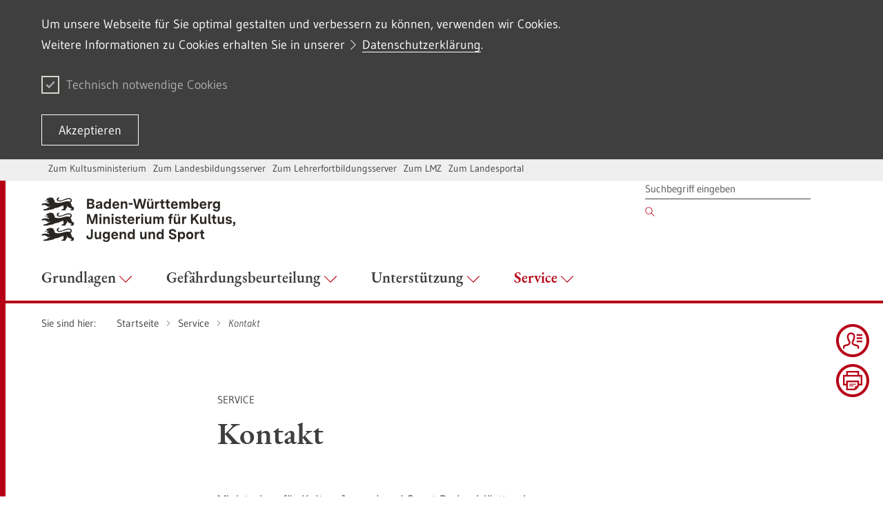

--- FILE ---
content_type: text/html;charset=UTF-8
request_url: https://arbeitsschutz-schule.kultus-bw.de/,Lde/Startseite/Service/Kontakt
body_size: 7255
content:
<!DOCTYPE html>
<html class="no-js v-m-wm" lang="de">
	<head>
		<meta http-equiv="Content-Type" content="text/html; charset=utf-8">
		<meta name="viewport" content="width=device-width,initial-scale=1.0">
		<link rel="shortcut icon" href="https://arbeitsschutz-schule.kultus-bw.de/site/pbs-bw-km-root/resourceCached/283/prjbawue/images/favicon.ico" type="image/x-icon">
		<link rel="icon" href="https://arbeitsschutz-schule.kultus-bw.de/site/pbs-bw-km-root/resourceCached/283/prjbawue/images/favicon.ico" type="image/x-icon">		
		
		<meta http-equiv="x-ua-compatible" content="IE=edge">
		<title>Kontakt - ARBEITSSCHUTZ-SCHULE-BW</title>
		<meta name="title" content="Kontakt">
		<meta name="DC.title" content="Kontakt">
		<link rel="schema.DC" href="https://dublincore.org/documents/1998/09/dces/#title">
		<meta property="og:title" content="Kontakt">
		<meta name="twitter:title" content="Kontakt">
				
		<meta name="author" content="ARBEITSSCHUTZ-SCHULE-BW">
		<meta name="date" content="Sun Jan 18 09:15:17 CET 2026">
		<meta name="keywords" content=", Kontakt">
		<meta name="DC.subject" content=", Kontakt">
		<link rel="schema.DC" href="https://purl.org/metadata/dublin_core_elements#subject">
		<meta name="description" content="Kontakt">
		<meta name="DC.description" content="Kontakt">
		<link rel="schema.DC" href="https://purl.org/metadata/dublin_core_elements#description">
		<meta name="Content-Language" content="de">
		<meta name="DC.creator" content="ARBEITSSCHUTZ-SCHULE-BW">
		<link rel="schema.DC" href="https://purl.org/metadata/dublin_core_elements#creator">
		<meta name="DC.date" content="">
		<link rel="schema.DC" href="https://purl.org/metadata/dublin_core_elements#date">
		<meta name="DC.identifier" content="cbi:///cms/825091">
		<link rel="schema.DC" href="https://purl.org/metadata/dublin_core_elements#identifier">
		<meta name="DC.language" content="de">
		<link rel="schema.DC" href="https://purl.org/metadata/dublin_core_elements#language">
		<meta name="DC.type" content="html">
		<link rel="schema.DC" href="https://purl.org/metadata/dublin_core_elements#type">
		<meta name="DC.format" content="text">
		<link rel="schema.DC" href="https://purl.org/metadata/dublin_core_elements#format">
		<meta name="DC.date.X-MetadataLastModified" content="">
		<link rel="schema.DC" href="https://purl.org/metadata/dublin_core_elements#date">
						
		<link rel="stylesheet" href="/site/pbs-bw-km-root/resourceCached/283/prjbawue/css/rebrush/glightbox.min.css">
		<link rel="stylesheet" href="/site/pbs-bw-km-root/resourceCached/283/prjbawue/css/rebrush/main.css" media="all">
		<link rel="stylesheet" href="/site/pbs-bw-km-root/resourceCached/283/prjbawue/css/rebrush/custom.min.css" media="all">
		<link rel="stylesheet" href="/site/pbs-bw-km-root/resourceCached/283/prjbawue/css/rebrush/bg-overwrite.min.css" media="all">
		<link rel="stylesheet" href="/site/pbs-bw-km-root/resourceTemplate/ARBEITSSCHUTZ-SCHULE-BW/Lde/-/825091/283/resource.content-dynamic.css" media="all" />
		<link rel="stylesheet" href="/site/pbs-bw-km-root/resourceCached/283/prjbawue/css/rebrush/print.css" media="print">
		<link rel="stylesheet" href="/site/pbs-bw-km-root/resourceCached/283/prjbawue/css/rebrush/fontawesome.min.css">
				
        <script src="/site/pbs-bw-km-root/resourceCached/283/libs/jquery/js/jquery-3.7.1.min.js"></script>
        <script src="/site/pbs-bw-km-root/resourceCached/283/libs/jquery-rwdImageMaps/js/jquery.rwdImageMaps.min.js"></script>        <script src="/site/pbs-bw-km-root/resourceCached/283/navigation/navigation.js"></script>
        <link href="/site/pbs-bw-km-root/resourceCached/283/content/content.css" rel="stylesheet">
        <link rel="stylesheet" href="/site/pbs-bw-km-root/resourceTemplate/ARBEITSSCHUTZ-SCHULE-BW/Lde/-/825091/283/resource.content-colors.css" media="screen">
        <script src="/site/pbs-bw-km-root/resourceCached/283/content/js/content.js"></script>

        <link href="/site/pbs-bw-km-root/resourceCached/283/libs/jquery-ui/css/smoothness/jquery-ui-1.13.2.min.css" rel="stylesheet">
        <script src="/site/pbs-bw-km-root/resourceCached/283/libs/jquery-ui/js/jquery-ui-1.13.2.min.js"></script>

        <link rel="stylesheet" href="/site/pbs-bw-km-root/resourceCached/283/libs/scrolltop/css/ap-scroll-top.css">
        <script src="/site/pbs-bw-km-root/resourceCached/283/libs/scrolltop/js/ap-scroll-top.min.js"></script>
        <script src="/site/pbs-bw-km-root/resourceCached/283/pluginLib/pluginLib.-62729622.js"></script>
        <link href="/site/pbs-bw-km-root/resourceCached/283/pluginLib/pluginLib.-620629212.css" rel="stylesheet" />
		<script>
			document.documentElement.className = document.documentElement.className.replace(/(\s|^)no-js(\s|$)/, '$1js$2');
			window.lazySizesConfig = {
				lazyClass: 'js-lazyload'
			};
			window.bawu = {
				ASSET_BASE_URL: '../../index.html',
				JS_BASE_URL: '../../javascripts.html',
				ICON_SPRITE_URL: '/site/pbs-bw-km-root/resourceCached/283/prjbawue/css/rebrush/icons/icons.svg',
				SITE_NAME: 'pbs-bw-km-root'
			};
		</script>
		<script src="/site/pbs-bw-km-root/resourceCached/283/prjbawue/js/rebrush/head-sync.js"></script>
		<script src="/site/pbs-bw-km-root/resourceCached/283/prjbawue/js/rebrush/head-async.js" async></script>
				
		
		
	</head>

	<body class="no-cookie-warning nachgeordnet">
		<a class="skip-nav t-dark" href="#content">
	<span class="icon-link icon-link--large skip-link__text">
		<span class="icon-link__button icon-link__button--small">
			<svg class="icon icon--arrow-right icon-link__icon" viewBox="0 0 200 200" aria-hidden="true">
				<use xlink:href="#icon-arrow-right"></use>
			</svg>
		</span>
		<span class="icon-link__text">Zum Inhalt springen</span>
	</span>
</a>
		<div class="page" id="page">
			
<header class="header header--light header--ministry">
    <div class="header__service">
        <div class="header__service-inner">
            <div class="header__service-navigation">
                
                
<ul class="footer__navigation-list footer__navigation-list--inline">
													
		
		
		
						
							<li class="footer__navigation-item " id="type-customlink-0">
					<span class="footer__link footer__navigation-link">
						<a href="https://km.baden-wuerttemberg.de" title="Zum Kultusministerium Baden-Württemberg" target="_blank">Zum Kultusministerium</a>
					</span>
				</li>
					
									
							<li class="footer__navigation-item hide-mobile" id="type-customlink-1">
					<span class="footer__link footer__navigation-link">
						<a href="https://www.schule-bw.de" title="Zum Landesbildungsserver Baden-Württemberg" target="_blank">Zum Landesbildungsserver</a>
					</span>
				</li>
					
									
							<li class="footer__navigation-item hide-mobile" id="type-customlink-2">
					<span class="footer__link footer__navigation-link">
						<a href="https://lehrerfortbildung-bw.de/" title="Zum Lehrerfortbildungsserver" target="_blank">Zum Lehrerfortbildungsserver</a>
					</span>
				</li>
					
									
							<li class="footer__navigation-item hide-mobile" id="type-customlink-3">
					<span class="footer__link footer__navigation-link">
						<a href="https://www.lmz-bw.de/" title="Zum Landesmedienzentrum Baden-Württemberg" target="_blank">Zum LMZ</a>
					</span>
				</li>
					
									
							<li class="footer__navigation-item hide-mobile" id="type-customlink-4">
					<span class="footer__link footer__navigation-link">
						<a href="https://www.baden-wuerttemberg.de/" title="Zum Landesportal" target="_blank">Zum Landesportal</a>
					</span>
				</li>
						</ul>
				
								            </div>
        </div>
    </div>

    <div class="header__inner">
                    <div class="header__logo-wrap">
                <div class="header__logo">
                    <a class="logo logo--ministry" href="/,Lde/Startseite" accesskey="1">
                        <img class="logo__image" src="/site/pbs-bw-km-root/get/params_E-1114473369/22492414/KM_BaWue_Logo_XL_rgb_pos.webp" alt="Baden-Württemberg Ministerium für Kultus, Jugend und Sport" title="Zur Startseite">
                        <span class="logo__text"><span > </span></span>                     </a>
                </div>
            </div>
        
        
        <nav class="header__wrapper" aria-labelledby="header-toggle">
            <a class="header__toggle" id="header-toggle" href="sitemap.html" aria-expanded="false" aria-controls="header-mobile-menu">
                <span class="header__toggle-icon"></span><span class="header__toggle-label">Menü</span>
            </a>

            <div class="header__menu" id="header-mobile-menu">
                <div class="header__menu-logo-wrapper"></div>

                <div class="header__meta">
                    <div class="header__meta-inner">
                        <div class="header__meta-inner">
                            <div class="header__meta-navigation">
                                <div class="header__navigation-item-wrap header__navigation-item-wrap--search">
                                    
        
                    <form class="header__search" method="POST" action="/site/pbs-bw-km-root/search/825088/Lde/suche.html" role="search" data-paramsubmit>
        <input type="hidden" name="viewSecurityToken" value="27e2d4d3248de67fbbbc9973f6e46091d66e">
        <input name="quicksearch" type="hidden" value="true">
        <input name="mimetypes" value="text" type="hidden">
        <input name="mimetypes" value="documents" type="hidden">
        <label class="label u-hidden-visually" for="header-search-32a9">Suchbegriff</label>
        <input class="input header__search-input" id="header-search-32a9" name="query" placeholder="Suchbegriff eingeben" type="search">
        <button class="header__search-submit" type="submit">
            <svg class="icon icon--search header__search-submit-icon" viewBox="0 0 200 200" role="img" aria-labelledby="icon-32a9-title">
                <title id="icon-32a9-title">Suchen</title>
                <use xlink:href="#icon-search"></use>
            </svg>
        </button>
    </form>

<script>
	$(document).ready(function() {
                    $("#search").attr("onsubmit", "if (this.elements['query'].value != this.elements['query'].defaultValue) { return true; } else { return false; }");
            });
</script>                                </div>
                                
                            </div>
                                                                                                                                    


                                                                                                                        </div>
                    </div>
                </div>

                <ul class="header__navigation header__navigation--main">
                    

                    
                    



                
    
    <li id="navigation-3123978" class="header__navigation-item-wrap header__navigation-item-wrap--main ">
        <a class="header__navigation-item header__navigation-item--main " href="/,Lde/Startseite/Grundlagen" id="navigation-50591219" aria-controls="menu-50591219" aria-expanded="false" aria-haspopup="true" target="_self">
            <span class="header__navigation-item-text">Grundlagen
                            </span>
                            <svg class="icon icon--arrow-down header__navigation-dropdown-icon" viewBox="0 0 200 200" aria-hidden="true">
                    <use xlink:href="#icon-arrow-down"></use>
                </svg>
                    </a>

        <div class="header__navigation-menu" role="group" id="menu-50591219" aria-hidden="true" aria-labelledby="navigation-50591219">
                            <div class="header__navigation-menu-inner">
                    <div class="header__navigation-cols-wrap">
                                                
                                                                                        <div class="header__navigation-col">
                                                            
                            <div class="header__navigation-level1-wrap">
                                <ul class="header__navigation header__navigation--level1">
                                    <li class="header__navigation-item-wrap">
                                        <a class="header__navigation-item header__navigation-item--level1" href="/,Lde/Startseite/Grundlagen/Organisation" target="_self">
                                            <span class="header__navigation-item-text">Organisation
                                                                                            </span>

                                                                                            <span class="toggle-child-navi">
                                                    <svg class="icon icon--arrow-down accordion__toggle-icon" viewBox="0 0 200 200" aria-hidden="true">
                                                        <use xlink:href="#icon-arrow-down"></use>
                                                    </svg>
                                                </span>
                                                                                    </a>

                                                                                    <ul class="header__navigation header__navigation--level2">
                                                                                                    <li class="header__navigation-item-wrap">
                                                        <a class="header__navigation-item header__navigation-item--level2" href="/,Lde/Startseite/Grundlagen/Uebersicht" target="_self">
                                                            <span class="header__navigation-item-text">&Uuml;bersicht
                                                                                                                            </span>
                                                        </a>
                                                    </li>
                                                                                                                                                </ul>
                                                                            </li>
                                </ul>
                            </div>

                                                                                        </div>
                                                    
                                                                                        <div class="header__navigation-col">
                                                            
                            <div class="header__navigation-level1-wrap">
                                <ul class="header__navigation header__navigation--level1">
                                    <li class="header__navigation-item-wrap">
                                        <a class="header__navigation-item header__navigation-item--level1" href="/,Lde/Startseite/Grundlagen/Rechtsgrundlagen" target="_self">
                                            <span class="header__navigation-item-text">Rechtsgrundlagen
                                                                                            </span>

                                                                                            <span class="toggle-child-navi">
                                                    <svg class="icon icon--arrow-down accordion__toggle-icon" viewBox="0 0 200 200" aria-hidden="true">
                                                        <use xlink:href="#icon-arrow-down"></use>
                                                    </svg>
                                                </span>
                                                                                    </a>

                                                                                    <ul class="header__navigation header__navigation--level2">
                                                                                                    <li class="header__navigation-item-wrap">
                                                        <a class="header__navigation-item header__navigation-item--level2" href="/,Lde/Startseite/Grundlagen/Gesetze_Verordnungen" target="_self">
                                                            <span class="header__navigation-item-text">Gesetze/Verordnungen
                                                                                                                            </span>
                                                        </a>
                                                    </li>
                                                                                                                                                        <li class="header__navigation-item-wrap">
                                                        <a class="header__navigation-item header__navigation-item--level2" href="/,Lde/Startseite/Grundlagen/Regelwerk+der+Unfallversicherung" target="_self">
                                                            <span class="header__navigation-item-text">Regelwerk der Unfallversicherung
                                                                                                                            </span>
                                                        </a>
                                                    </li>
                                                                                                                                                        <li class="header__navigation-item-wrap">
                                                        <a class="header__navigation-item header__navigation-item--level2" href="/,Lde/Startseite/Grundlagen/Regelungen+des+Kultusministeriums" target="_self">
                                                            <span class="header__navigation-item-text">Regelungen des Kultusministeriums
                                                                                                                            </span>
                                                        </a>
                                                    </li>
                                                                                                                                                </ul>
                                                                            </li>
                                </ul>
                            </div>

                                                                                        </div>
                                                    
                        
                    </div>
                </div>
                    </div>
    </li>

                
    
    <li id="navigation-824900" class="header__navigation-item-wrap header__navigation-item-wrap--main ">
        <a class="header__navigation-item header__navigation-item--main " href="/,Lde/Startseite/Gefaehrdungsbeurteilung" id="navigation--481743238" aria-controls="menu--481743238" aria-expanded="false" aria-haspopup="true" target="_self">
            <span class="header__navigation-item-text">Gef&auml;hrdungsbeurteilung
                            </span>
                            <svg class="icon icon--arrow-down header__navigation-dropdown-icon" viewBox="0 0 200 200" aria-hidden="true">
                    <use xlink:href="#icon-arrow-down"></use>
                </svg>
                    </a>

        <div class="header__navigation-menu" role="group" id="menu--481743238" aria-hidden="true" aria-labelledby="navigation--481743238">
                            <div class="header__navigation-menu-inner">
                    <div class="header__navigation-cols-wrap">
                                                
                                                                                        <div class="header__navigation-col">
                                                            
                            <div class="header__navigation-level1-wrap">
                                <ul class="header__navigation header__navigation--level1">
                                    <li class="header__navigation-item-wrap">
                                        <a class="header__navigation-item header__navigation-item--level1" href="/,Lde/Startseite/Gefaehrdungsbeurteilung/Grundlagen+zur+Gefaehrdungsbeurteilung" target="_self">
                                            <span class="header__navigation-item-text">Grundlagen zur Gef&auml;hrdungsbeurteilung
                                                                                            </span>

                                                                                            <span class="toggle-child-navi">
                                                    <svg class="icon icon--arrow-down accordion__toggle-icon" viewBox="0 0 200 200" aria-hidden="true">
                                                        <use xlink:href="#icon-arrow-down"></use>
                                                    </svg>
                                                </span>
                                                                                    </a>

                                                                                    <ul class="header__navigation header__navigation--level2">
                                                                                                    <li class="header__navigation-item-wrap">
                                                        <a class="header__navigation-item header__navigation-item--level2" href="/,Lde/Startseite/Gefaehrdungsbeurteilung/Rechtliche+Grundlagen+der+Gefaehrdungsbeurteilung+an+Lehrerarbeitsplaetzen" target="_self">
                                                            <span class="header__navigation-item-text">Rechtliche Grundlagen der Gef&auml;hrdungsbeurteilung an Lehrerarbeitspl&auml;tzen
                                                                                                                            </span>
                                                        </a>
                                                    </li>
                                                                                                                                                        <li class="header__navigation-item-wrap">
                                                        <a class="header__navigation-item header__navigation-item--level2" href="/,Lde/Startseite/Gefaehrdungsbeurteilung/Verantwortung" target="_self">
                                                            <span class="header__navigation-item-text">Verantwortung
                                                                                                                            </span>
                                                        </a>
                                                    </li>
                                                                                                                                                        <li class="header__navigation-item-wrap">
                                                        <a class="header__navigation-item header__navigation-item--level2" href="/,Lde/Startseite/Gefaehrdungsbeurteilung/Zweiteilung+der+Verantwortung" target="_self">
                                                            <span class="header__navigation-item-text">Zweiteilung der Verantwortung
                                                                                                                            </span>
                                                        </a>
                                                    </li>
                                                                                                                                                        <li class="header__navigation-item-wrap">
                                                        <a class="header__navigation-item header__navigation-item--level2" href="/,Lde/Startseite/Gefaehrdungsbeurteilung/Verbindlichkeit+von+Gefaehrdungsbeurteilungen" target="_self">
                                                            <span class="header__navigation-item-text">Verbindlichkeit von Gef&auml;hrdungsbeurteilungen
                                                                                                                            </span>
                                                        </a>
                                                    </li>
                                                                                                                                                        <li class="header__navigation-item-wrap">
                                                        <a class="header__navigation-item header__navigation-item--level2" href="/,Lde/Startseite/Gefaehrdungsbeurteilung/Ziele+und+Nutzen+von+Gefaehrdungsbeurteilungen" target="_self">
                                                            <span class="header__navigation-item-text">Ziele und Nutzen von Gef&auml;hrdungsbeurteilungen
                                                                                                                            </span>
                                                        </a>
                                                    </li>
                                                                                                                                                        <li class="header__navigation-item-wrap">
                                                        <a class="header__navigation-item header__navigation-item--level2" href="/,Lde/Startseite/Gefaehrdungsbeurteilung/Verantwortung+fuer+Gefaehrdungsbeurteilungen+im+Schulbereich" target="_self">
                                                            <span class="header__navigation-item-text">Verantwortung f&uuml;r Gef&auml;hrdungsbeurteilungen im Schulbereich
                                                                                                                            </span>
                                                        </a>
                                                    </li>
                                                                                                                                                        <li class="header__navigation-item-wrap">
                                                        <a class="header__navigation-item header__navigation-item--level2" href="/,Lde/Startseite/Gefaehrdungsbeurteilung/Zeitpunkt+und+Durchfuehrung+von+Gefaehrdungsbeurteilungen" target="_self">
                                                            <span class="header__navigation-item-text">Zeitpunkt und Durchf&uuml;hrung von Gef&auml;hrdungsbeurteilungen
                                                                                                                            </span>
                                                        </a>
                                                    </li>
                                                                                                                                                </ul>
                                                                            </li>
                                </ul>
                            </div>

                                                                                        </div>
                                                    
                                                                                        <div class="header__navigation-col">
                                                            
                            <div class="header__navigation-level1-wrap">
                                <ul class="header__navigation header__navigation--level1">
                                    <li class="header__navigation-item-wrap">
                                        <a class="header__navigation-item header__navigation-item--level1" href="/,Lde/Startseite/Gefaehrdungsbeurteilung/Arbeitsplatzbezogen" target="_self">
                                            <span class="header__navigation-item-text">Arbeitsplatzbezogen
                                                                                            </span>

                                                                                            <span class="toggle-child-navi">
                                                    <svg class="icon icon--arrow-down accordion__toggle-icon" viewBox="0 0 200 200" aria-hidden="true">
                                                        <use xlink:href="#icon-arrow-down"></use>
                                                    </svg>
                                                </span>
                                                                                    </a>

                                                                                    <ul class="header__navigation header__navigation--level2">
                                                                                                    <li class="header__navigation-item-wrap">
                                                        <a class="header__navigation-item header__navigation-item--level2" href="/,Lde/Startseite/Gefaehrdungsbeurteilung/7+Schritte+zur+Gefaehrdungsbeurteilung" target="_self">
                                                            <span class="header__navigation-item-text">7 Schritte zur Gef&auml;hrdungsbeurteilung
                                                                                                                            </span>
                                                        </a>
                                                    </li>
                                                                                                                                                        <li class="header__navigation-item-wrap">
                                                        <a class="header__navigation-item header__navigation-item--level2" href="/,Lde/Startseite/Gefaehrdungsbeurteilung/Handlungshilfen" target="_self">
                                                            <span class="header__navigation-item-text">Handlungshilfen
                                                                                                                            </span>
                                                        </a>
                                                    </li>
                                                                                                                                                        <li class="header__navigation-item-wrap">
                                                        <a class="header__navigation-item header__navigation-item--level2" href="/,Lde/Startseite/Gefaehrdungsbeurteilung/Massnahmen" target="_self">
                                                            <span class="header__navigation-item-text">Ma&szlig;nahmen
                                                                                                                            </span>
                                                        </a>
                                                    </li>
                                                                                                                                                </ul>
                                                                            </li>
                                </ul>
                            </div>

                                                                                
                                                        
                            <div class="header__navigation-level1-wrap">
                                <ul class="header__navigation header__navigation--level1">
                                    <li class="header__navigation-item-wrap">
                                        <a class="header__navigation-item header__navigation-item--level1" href="/,Lde/Startseite/Gefaehrdungsbeurteilung/Personenbezogen" target="_self">
                                            <span class="header__navigation-item-text">Personenbezogen
                                                                                            </span>

                                                                                            <span class="toggle-child-navi">
                                                    <svg class="icon icon--arrow-down accordion__toggle-icon" viewBox="0 0 200 200" aria-hidden="true">
                                                        <use xlink:href="#icon-arrow-down"></use>
                                                    </svg>
                                                </span>
                                                                                    </a>

                                                                                    <ul class="header__navigation header__navigation--level2">
                                                                                                    <li class="header__navigation-item-wrap">
                                                        <a class="header__navigation-item header__navigation-item--level2" href="/,Lde/Startseite/Gefaehrdungsbeurteilung/Fragebogen" target="_self">
                                                            <span class="header__navigation-item-text">Fragebogen
                                                                                                                            </span>
                                                        </a>
                                                    </li>
                                                                                                                                                        <li class="header__navigation-item-wrap">
                                                        <a class="header__navigation-item header__navigation-item--level2" href="/,Lde/824991" target="_self">
                                                            <span class="header__navigation-item-text">Ma&szlig;nahmen
                                                                                                                            </span>
                                                        </a>
                                                    </li>
                                                                                                                                                        <li class="header__navigation-item-wrap">
                                                        <a class="header__navigation-item header__navigation-item--level2" href="/,Lde/Startseite/Gefaehrdungsbeurteilung/Gesamtergebnisse" target="_self">
                                                            <span class="header__navigation-item-text">Gesamtergebnisse
                                                                                                                            </span>
                                                        </a>
                                                    </li>
                                                                                                                                                </ul>
                                                                            </li>
                                </ul>
                            </div>

                                                                                
                                                        
                            <div class="header__navigation-level1-wrap">
                                <ul class="header__navigation header__navigation--level1">
                                    <li class="header__navigation-item-wrap">
                                        <a class="header__navigation-item header__navigation-item--level1" href="/,Lde/Startseite/Gefaehrdungsbeurteilung/Taetigkeitsbezogen" target="_self">
                                            <span class="header__navigation-item-text">T&auml;tigkeitsbezogen
                                                                                            </span>

                                                                                    </a>

                                                                            </li>
                                </ul>
                            </div>

                                                                                        </div>
                                                    
                                                                                        <div class="header__navigation-col">
                                                            
                            <div class="header__navigation-level1-wrap">
                                <ul class="header__navigation header__navigation--level1">
                                    <li class="header__navigation-item-wrap">
                                        <a class="header__navigation-item header__navigation-item--level1" href="/,Lde/Startseite/Gefaehrdungsbeurteilung/Mutterschutz" target="_self">
                                            <span class="header__navigation-item-text">Mutterschutz
                                                                                            </span>

                                                                                    </a>

                                                                            </li>
                                </ul>
                            </div>

                                                                                        </div>
                                                    
                        
                    </div>
                </div>
                    </div>
    </li>

                
    
    <li id="navigation-824996" class="header__navigation-item-wrap header__navigation-item-wrap--main ">
        <a class="header__navigation-item header__navigation-item--main " href="/,Lde/Startseite/Unterstuetzung" id="navigation--393442230" aria-controls="menu--393442230" aria-expanded="false" aria-haspopup="true" target="_self">
            <span class="header__navigation-item-text">Unterst&uuml;tzung
                            </span>
                            <svg class="icon icon--arrow-down header__navigation-dropdown-icon" viewBox="0 0 200 200" aria-hidden="true">
                    <use xlink:href="#icon-arrow-down"></use>
                </svg>
                    </a>

        <div class="header__navigation-menu" role="group" id="menu--393442230" aria-hidden="true" aria-labelledby="navigation--393442230">
                            <div class="header__navigation-menu-inner">
                    <div class="header__navigation-cols-wrap">
                                                
                                                                                        <div class="header__navigation-col">
                                                            
                            <div class="header__navigation-level1-wrap">
                                <ul class="header__navigation header__navigation--level1">
                                    <li class="header__navigation-item-wrap">
                                        <a class="header__navigation-item header__navigation-item--level1" href="/,Lde/Startseite/Unterstuetzung/Betriebsaerztliche+und+sicherheitstechnische+Betreuung" target="_self">
                                            <span class="header__navigation-item-text">Betriebs&auml;rztliche und sicherheitstechnische Betreuung
                                                                                            </span>

                                                                                    </a>

                                                                            </li>
                                </ul>
                            </div>

                                                                                        </div>
                                                    
                                                                                        <div class="header__navigation-col">
                                                            
                            <div class="header__navigation-level1-wrap">
                                <ul class="header__navigation header__navigation--level1">
                                    <li class="header__navigation-item-wrap">
                                        <a class="header__navigation-item header__navigation-item--level1" href="/,Lde/Startseite/Unterstuetzung/Ansprechpartnerinnen_partner+fuer+den+Arbeitsschutz" target="_self">
                                            <span class="header__navigation-item-text">Ansprechpartnerinnen/-partner f&uuml;r den Arbeitsschutz
                                                                                            </span>

                                                                                    </a>

                                                                            </li>
                                </ul>
                            </div>

                                                                                        </div>
                                                    
                                                                                        <div class="header__navigation-col">
                                                            
                            <div class="header__navigation-level1-wrap">
                                <ul class="header__navigation header__navigation--level1">
                                    <li class="header__navigation-item-wrap">
                                        <a class="header__navigation-item header__navigation-item--level1" href="/,Lde/Startseite/Unterstuetzung/Unfallkasse+Baden_Wuerttemberg" target="_self">
                                            <span class="header__navigation-item-text">Unfallkasse Baden-W&uuml;rttemberg
                                                                                            </span>

                                                                                    </a>

                                                                            </li>
                                </ul>
                            </div>

                                                                                        </div>
                                                    
                                                                                        <div class="header__navigation-col">
                                                            
                            <div class="header__navigation-level1-wrap">
                                <ul class="header__navigation header__navigation--level1">
                                    <li class="header__navigation-item-wrap">
                                        <a class="header__navigation-item header__navigation-item--level1" href="/,Lde/Startseite/Unterstuetzung/Weitere+Unterstuetzung" target="_self">
                                            <span class="header__navigation-item-text">Weitere Unterst&uuml;tzung
                                                                                            </span>

                                                                                    </a>

                                                                            </li>
                                </ul>
                            </div>

                                                                                        </div>
                                                    
                        
                    </div>
                </div>
                    </div>
    </li>

                        
    
    <li id="navigation-3123962" class="header__navigation-item-wrap header__navigation-item-wrap--main header__navigation-item-wrap--active">
        <a class="header__navigation-item header__navigation-item--main header__navigation-item--active" href="/,Lde/Startseite/Service" id="navigation-553738707" aria-controls="menu-553738707" aria-expanded="false" aria-haspopup="true" target="_self">
            <span class="header__navigation-item-text">Service
                            </span>
                            <svg class="icon icon--arrow-down header__navigation-dropdown-icon" viewBox="0 0 200 200" aria-hidden="true">
                    <use xlink:href="#icon-arrow-down"></use>
                </svg>
                    </a>

        <div class="header__navigation-menu" role="group" id="menu-553738707" aria-hidden="true" aria-labelledby="navigation-553738707">
                            <div class="header__navigation-menu-inner">
                    <div class="header__navigation-cols-wrap">
                                                
                                                                                        <div class="header__navigation-col">
                                                            
                            <div class="header__navigation-level1-wrap">
                                <ul class="header__navigation header__navigation--level1">
                                    <li class="header__navigation-item-wrap">
                                        <a class="header__navigation-item header__navigation-item--level1" href="/,Lde/Startseite/Service/Links" target="_self">
                                            <span class="header__navigation-item-text">Links
                                                                                            </span>

                                                                                    </a>

                                                                            </li>
                                </ul>
                            </div>

                                                                                
                                                        
                            <div class="header__navigation-level1-wrap">
                                <ul class="header__navigation header__navigation--level1">
                                    <li class="header__navigation-item-wrap">
                                        <a class="header__navigation-item header__navigation-item--level1" href="/,Lde/Startseite/Service/Impressum" target="_self">
                                            <span class="header__navigation-item-text">Impressum
                                                                                            </span>

                                                                                    </a>

                                                                            </li>
                                </ul>
                            </div>

                                                                                
                                                        
                            <div class="header__navigation-level1-wrap">
                                <ul class="header__navigation header__navigation--level1">
                                    <li class="header__navigation-item-wrap">
                                        <a class="header__navigation-item header__navigation-item--level1" href="/,Lde/Startseite/Service/Kontakt" target="_self">
                                            <span class="header__navigation-item-text">Kontakt
                                                                                            </span>

                                                                                    </a>

                                                                            </li>
                                </ul>
                            </div>

                                                                                        </div>
                                                    
                                                                                        <div class="header__navigation-col">
                                                            
                            <div class="header__navigation-level1-wrap">
                                <ul class="header__navigation header__navigation--level1">
                                    <li class="header__navigation-item-wrap">
                                        <a class="header__navigation-item header__navigation-item--level1" href="/,Lde/Startseite/Service/Datenschutz" target="_self">
                                            <span class="header__navigation-item-text">Datenschutz
                                                                                            </span>

                                                                                    </a>

                                                                            </li>
                                </ul>
                            </div>

                                                                                
                                                        
                            <div class="header__navigation-level1-wrap">
                                <ul class="header__navigation header__navigation--level1">
                                    <li class="header__navigation-item-wrap">
                                        <a class="header__navigation-item header__navigation-item--level1" href="/,Lde/Startseite/Service/erklaerung-zur-barrierefreiheit" target="_self">
                                            <span class="header__navigation-item-text">Erkl&auml;rung zur Barrierefreiheit
                                                                                            </span>

                                                                                    </a>

                                                                            </li>
                                </ul>
                            </div>

                                                                                
                                                        
                            <div class="header__navigation-level1-wrap">
                                <ul class="header__navigation header__navigation--level1">
                                    <li class="header__navigation-item-wrap">
                                        <a class="header__navigation-item header__navigation-item--level1" href="/,Lde/Startseite/Service/benutzungshinweise" target="_self">
                                            <span class="header__navigation-item-text">Benutzungshinweise
                                                                                            </span>

                                                                                    </a>

                                                                            </li>
                                </ul>
                            </div>

                                                                                        </div>
                                                    
                        
                    </div>
                </div>
                    </div>
    </li>
        
                                        </ul>
            </div>
        </nav>
    </div>
</header>		</div>

		

                                            
    <div class="stickySidebar">
        <div class="stickySidebar-wrapper">
                            

<div class="stickySidebar-element">
    <div class="stickySidebar-icon" tabindex="0">
        <div class="icon-container active">
            
            <div class="icon-image">
                <img src="/site/pbs-bw-km-root/get/params_E-375007310/9224348/iconmonstr-id-card-6-48-rot.png" alt="Kontakt" title="Kontakt">
            </div>

            
            <div class="icon-image-hover">
                <img src="/site/pbs-bw-km-root/get/params_E-2141057676/9224349/iconmonstr-id-card-6-48-gau.png" alt="Kontakt" title="Kontakt">
            </div>
        </div>

                    <div class="flyout">
                <div class="flyout-element text">
                    <svg class="close-button" style="display: block; enable-background: new 0 0 48 48;" version="1.1" xmlns="http://www.w3.org/2000/svg" xmlns:xlink="http://www.w3.org/1999/xlink" x="0px" y="0px" viewBox="0 0 48 48" xml:space="preserve">
                        <g>
                            <path d="M31,32c-0.3,0-0.5-0.1-0.7-0.3l-14-14c-0.4-0.4-0.4-1,0-1.4s1-0.4,1.4,0l14,14c0.4,0.4,0.4,1,0,1.4C31.5,31.9,31.3,32,31,32z"/></g>
                        <g>
                            <path d="M17,32c-0.3,0-0.5-0.1-0.7-0.3c-0.4-0.4-0.4-1,0-1.4l14-14c0.4-0.4,1-0.4,1.4,0s0.4,1,0,1.4l-14,14C17.5,31.9,17.3,32,17,32z"/>
                        </g>
                    </svg>
                    <div class="flyout-content">
                                                                                                                        <div class=" text composedcontent-pbsbw2---allgemeines-modul  " style=""><div class="mod-header">
			<div class="teaser__meta">
		
                    <span class="teaser__meta-item">
                        <span class="teaser__meta-text">Kontakt</span>
                    </span>
                
            </div>
        <hr class="seperator-solid"></div><div class="mod-body"><div class="">
  <div id="anker8248441058925312413831241429224450719292771929287192929" class=""><!-- HTML ElementId -->
    <div class="composedcontent-pbsbw---html-element"><!-- HTML -->
      <div class="basecontent-pbsbw---html-editor" id="anker82484410589253124138312414292244507192927719292871929297192930">
<p>Ministerium f&#252;r Kultus, Jugend und Sport Baden-W&#252;rttemberg<br />
Referat 17 - Arbeitsschutz, Gesundheitsf&#246;rderung<br />
Postfach 103442<br />
70029 Stuttgart</p>
</div>
    </div>
  </div>
</div></div></div>                                                                                </div>
                </div>
            </div>
            </div>
</div>
                            

<div class="stickySidebar-element no-hidden-print">
    <div class="stickySidebar-icon" tabindex="0" onclick="window.print()">
        <div class="icon-container active">
            
            <div class="icon-image">
                <img src="/site/pbs-bw-km-root/get/params_E-933623760/824844/1058925/3124138/3124142/9224346/6387877/iconmonstr-printer-6-48-rot.png" alt="Drucken" title="Drucken">
            </div>

            
            <div class="icon-image-hover">
                <img src="/site/pbs-bw-km-root/get/params_E526440564/824844/1058925/3124138/3124142/9224346/6387878/iconmonstr-printer-6-48-grau.png" alt="Drucken" title="Drucken">
            </div>
        </div>

            </div>
</div>
                    </div>
    </div>

		<main id="content" class="page__content">
			<div class="container">
				<div class="page">
					<div class="row-fluid">
						<!-- start: path navigation #pathnav -->
	
				
		<div class="breadcrumb breadcrumb--light">
			<div class="breadcrumb__inner">
				<span class="label breadcrumb__label" id="breadcrumb-label">Sie sind hier:</span>
				<nav class="breadcrumb__nav" aria-labelledby="breadcrumb-label">
					<ol class="breadcrumb__list">
																																																															<li class="breadcrumb__list-item">
													<a href="/,Lde/Startseite" class="breadcrumb__item">
														<span class="breadcrumb__item-label">Startseite</span>
													</a>
												</li>
																																																																																															<li class="breadcrumb__list-item">
													<a href="/,Lde/Startseite/Service" class="breadcrumb__item">
														<span class="breadcrumb__item-label">Service</span>
													</a>
												</li>
																																																																								<li class="breadcrumb__list-item">
											<span class="breadcrumb__item" aria-current="page">
												<span class="breadcrumb__item-label">Kontakt</span>
											</span>
										</li>
																																		
																		</ol>
				</nav>
			</div>
		</div>
	<!-- end: path navigation #pathnav -->						

					</div>
					<!-- Modulseite: false -->
<!-- GENERAL CONTENT -->
<!-- CONTENT -->
			<div class="contentslot slot-content">
   






<div class="page__section">
    <article class="article article__print">
                    <div class="article__title">
                <div class="article-title">
                    <div class="article-title__title">
                        <header class="page-title page-title--article">
                            <div class="page-title__meta">
                                <p class="page-title__category">Service</p>
                                <ul class="page-title__meta-list">
                                                                                                        </ul>
                            </div>
                            <div class="page-title__headline">
                                <h1 class="headline headline--1">Kontakt</h1>
                            </div>
                        </header>
                    </div>

                                    </div>
            </div>
        
        
        <div class="article__body">
            <div class="article__content">
                                                                                                                                                                                                    
            <div class="article__section">
            
                            <div class="text">
                    <div id="anker3127213" class=""><!-- HTML ElementId -->
  <div class="composedcontent-pbsbw---html-element"><!-- HTML -->
    <div class="basecontent-pbsbw---html-editor" id="anker960562">
<p>Ministerium f&#252;r Kultus, Jugend und Sport Baden-W&#252;rttemberg<br />
Referat 17 -&#160; Arbeitsschutz, Gesundheitsf&#246;rderung<br />
Postfach 103442<br />
70029 Stuttgart</p>
<p>&#160;</p>
</div>
  </div>
</div>                </div>
            
                    </div>
    
                                                                                    
                            </div>
        </div>
    </article>
</div>
        </div>
	
	
 <!-- Content ENDE -->
 
<!-- GENERAL CONTENT Ende -->
			

				</div>
			</div>
		</main>
		
                
        <footer class="footer ">
            
            <div class="footer__inner footer__inner--bottom">
                <div class="footer__meta">
                    <span class="footer__navigation-item footer__navigation-item--to-top">
                        <a class="footer__link footer__navigation-link js-scroll-to" href="#page">Zum Seitenanfang</a>
                    </span>
                    <div class="footer__navigation" aria-label="Meta-Navigation" role="navigation">
                        
<div id="footer">
	<a name="footer"></a>
	
	
<ul class="footer__navigation-list footer__navigation-list--inline">
							
		
		
		
						
							 								
								
									<li class="footer__navigation-item " id="type-inhalt">
						<a class="footer__link footer__navigation-link" href="/site/pbs-bw-km-root/sitemap/824844/Lde/inhaltsuebersicht.html" title="Interner Link: Inhalts&uuml;bersicht">
							Inhalts&uuml;bersicht
						</a>
					</li>
									
						
															
								
									<li class="footer__navigation-item ">
						<a class="footer__link footer__navigation-link" href="/,Lde/Startseite/Service/Kontakt" title="Interner Link: Kontaktseite">
							Kontakt
						</a>
					</li>
									
						
											
																
									<li class="footer__navigation-item ">
						<a class="footer__link footer__navigation-link" href="/,Lde/Startseite/Service/Impressum" title="Interner Link: Impressum">
							Impressum
						</a>
					</li>
									
						
											
																
									<li class="footer__navigation-item ">
						<a class="footer__link footer__navigation-link" href="/,Lde/Startseite/Service/Datenschutz" title="Interner Link: Datenschutz">
							Datenschutz
						</a>
					</li>
									
						
															
								
									<li class="footer__navigation-item ">
						<a class="footer__link footer__navigation-link" href="/,Lde/Startseite/Service/benutzungshinweise" title="Interner Link: Benutzungshinweise">
							Benutzungshinweise
						</a>
					</li>
									
						
											
																
									<li class="footer__navigation-item ">
						<a class="footer__link footer__navigation-link" href="/,Lde/Startseite/Service/erklaerung-zur-barrierefreiheit" title="Interner Link: Erkl&auml;rung zur Barrierefreiheit">
							Erkl&auml;rung zur Barrierefreiheit
						</a>
					</li>
										</ul>
</div>                    </div>
                </div>
            </div>
        </footer>
										<script src="/site/pbs-bw-km-root/resourceCached/283/prjbawue/js/rebrush/main.js"></script>
		<script src="/site/pbs-bw-km-root/resourceCached/283/prjbawue/js/rebrush/popper.min.js"></script>
		<script src="/site/pbs-bw-km-root/resourceCached/283/prjbawue/js/rebrush/tippy-bundle.umd.min.js"></script>
		<script src="/site/pbs-bw-km-root/resourceCached/283/prjbawue/js/rebrush/glightbox.min.js"></script>
		<script src="/site/pbs-bw-km-root/resourceCached/283/prjbawue/js/rebrush/custom.min.js"></script>		<script src="/site/pbs-bw-km-root/resourceCached/283/prjbawue/js/rebrush/formValidation.min.js"></script>		
		<div class="contentslot slot-config">
   
        </div>

								<script>
			var _paq = window._paq = window._paq || [];  _paq.push(['trackPageView']);  _paq.push(['enableLinkTracking']);  (function() {    var u='//webstatistik.landbw.de/';    _paq.push(['setTrackerUrl', u+'matomo.php']);    _paq.push(['setSiteId', '42']);    var d=document, g=d.createElement('script'), s=d.getElementsByTagName('script')[0];    g.async=true; g.src=u+'matomo.js'; s.parentNode.insertBefore(g,s);  })();
	</script>
<noscript>
	</noscript>
		
		
	<div class="cookie-alert t-dark up" id="cookiehinweis">
		<div class="cookie-alert__inner grid grid--50-25-25">
			<div class="grid-row">
				<div class="grid-col">
					<div class="cookie-alert__text">
						<div class="text">
							<div class="text">
  <div class="basecontent-pbsbw---text" id="anker23293478">
    <p>Um unsere Webseite für Sie optimal gestalten und verbessern zu können, verwenden wir Cookies.<br />Weitere Informationen zu Cookies erhalten Sie in unserer <a title="Link zur Datenschutzerklärung" class=" link link-inline" target="_self" href="/,Lde/Startseite/Service/Datenschutz">Datenschutzerklärung</a>.</p>
  </div>
</div>
						</div>
					</div>
					<div class="cookie-alert__form" id="js-cookie-form" aria-hidden="false">
						<div class="cookie-alert__form-inner">
							<fieldset class="checkbox-group">
								<div class="checkbox-group__checkbox">
									<label class="checkbox" for="cookie-neccessary">
										<input class="checkbox__input" id="cookie-neccessary" type="checkbox" name="cookie-checkbox-group" value="cookie-neccessary" checked="checked" disabled="disabled" />
										<span class="checkbox__indicator">
											<svg class="icon icon--check checkbox__indicator-icon" viewBox="0 0 200 200" aria-hidden="true">
												<use xlink:href="#icon-check"></use>
											</svg>
										</span>
										<span class="checkbox__label">Technisch notwendige Cookies</span>
									</label>
								</div>
							</fieldset>
						</div>
					</div>
					<div class="cookie-alert__button">
						<button class="button button--secondary" id="cookiehinweisCloser" type="button" onclick="document.cookie = 'cookiesbestaetigt=1;path=/; expires=Fri, 31 Dec 9999 23:59:59 GMT';jQuery('#cookiehinweis').hide();jQuery('body').css('margin-bottom', 0);">
							<span class="button__text">Akzeptieren</span>
						</button>
					</div>
				</div>
			</div>
		</div>
	</div>

	<script>
	 if(document.cookie.indexOf('cookiesbestaetigt=1') !== -1){
		jQuery('#cookiehinweis').hide();
	 } else {
		jQuery('#cookiehinweis').prependTo('body');
		jQuery('#cookiehinweisCloser').show();
	 }
	</script>
		
		
			</body>
</html>

--- FILE ---
content_type: text/css;charset=UTF-8
request_url: https://arbeitsschutz-schule.kultus-bw.de/site/pbs-bw-km-root/resourceTemplate/ARBEITSSCHUTZ-SCHULE-BW/Lde/-/825091/283/resource.content-dynamic.css
body_size: 8874
content:




			/* Icons für Farbe B70017 vorhanden */
			
.footer__links-wrapper:after {
	background-image:url(https://arbeitsschutz-schule.kultus-bw.de/site/pbs-bw-km-root/resourceCached/283/prjbawue/css/rebrush/icons/lion.svg);
}


.contenttable.show-grid {
	border: 1px solid rgba(183, 0, 23, 1)
}
.contenttable.show-grid th,
.contenttable.show-grid td {
	border-right: 1px solid rgba(183, 0, 23, 1)
}
.basecontent-form-editor  .contentForm .formButtonContainer .formButton {
	background-color: rgba(183, 0, 23, 1);
}
.basecontent-form-editor  .contentForm .formButtonContainer .formButton:hover {
	background-color: #f0d3ce;
	box-shadow: inset 0 0 0 1px #f0d3ce;
}
.basecontent-form-editor .contentForm .formElementContainer .formElement a {
	color: #B70017;
}
.basecontent-form-editor .contentForm .formElementContainer .formElement a:hover {
	box-shadow: inset 0 -1px #B70017;
}
.basecontent-form-editor .contentForm .formElementContainer .formElement a.link--download:hover {
	box-shadow: unset;
}
.author-functions p > a {
	color: #B70017;
}
.author-functions p > a:hover {
	box-shadow: inset 0 -1px #B70017;
}
.nachgeordnet header .header__inner {
	border-bottom: 4px solid #B70017;
}
.nachgeordnet .footer {
	border-top: 7px solid #B70017;
}
.nachgeordnet .footer .footer__inner--bottom {
	background-color: #B70017;
}
.custom-border-dynamic{
	border: 1px solid #B70017;
}
.nachgeordnet .header__navigation-item--active{
	color: #B70017;
}

.downloadtitle a{
	color: #B70017;
}




.v-m-wm .page:before {
	background-color: #B70017
}

.v-m-wm .media-button {
	background-color: rgba(183, 0, 23, .6)
}

.v-m-wm .media-button:focus, .v-m-wm .media-button:hover {
	background-color: rgba(183, 0, 23, .9)
}

.v-m-wm .dots__dot {
	border: 1px solid #B70017
}

.v-m-wm .dots__dot:focus, .v-m-wm .dots__dot:hover {
	background-color: rgba(183, 0, 23, .5)
}

.v-m-wm .dots__dot--active, .v-m-wm .dots__dot--active:focus, .v-m-wm .dots__dot--active:hover {
	background-color: #B70017
}

.v-m-wm .list-container__content em, .v-m-wm .text-highlight {
	background-color: rgba(183, 0, 23, .15)
}

.v-m-wm .button {
	background-color: #B70017;
	box-shadow: inset 0 0 0 1px #B70017;
}

.v-m-wm .button:not([disabled]):focus, .v-m-wm .button:not([disabled]):hover {
	background-color: #f0d3ce;
	box-shadow: inset 0 0 0 1px #f0d3ce;
	color: #fff;
}

.v-m-wm .t-dark .button, .v-m-wm .t-dark .button:not([disabled]):focus, .v-m-wm .t-dark .button:not([disabled]):hover {
	background-color: #B70017;
	box-shadow: inset 0 0 0 1px #B70017;
}

.v-m-wm .button--chromeless {
	color: #3f3f3f
}

.v-m-wm .button--chromeless, .v-m-wm .button--chromeless:not([disabled]):focus, .v-m-wm .button--chromeless:not([disabled]):hover, .v-m-wm .t-dark .button--chromeless {
	background-color: transparent;
}

.v-m-wm .button--chromeless.dialog__external-link-close,
.v-m-wm .button--chromeless.dialog__external-link-close:not([disabled]):focus,
.v-m-wm .button--chromeless.dialog__external-link-close:not([disabled]):hover,
.v-m-wm .t-dark .button--chromeless.dialog__external-link-close {
	color: #B70017;
}

.v-m-wm .t-dark .button--chromeless {
	color: #fff
}

.v-m-wm .t-dark .button--chromeless:not([disabled]):focus, .v-m-wm .t-dark .button--chromeless:not([disabled]):hover {
	background-color: transparent;
}

.v-m-wm .button--secondary {
	background-color: transparent;
	box-shadow: inset 0 0 0 1px #B70017;
	color: #3f3f3f
}

.v-m-wm .button--secondary:not([disabled]):focus, .v-m-wm .button--secondary:not([disabled]):hover {
	background-color: #f0d3ce;
	box-shadow: inset 0 0 0 1px #f0d3ce;
	color: #fff
}

.v-m-wm .t-dark .button--secondary {
	color: #fff
}

.v-m-wm .t-dark .button--secondary, .v-m-wm .t-dark .button--secondary:not([disabled]):focus, .v-m-wm .t-dark .button--secondary:not([disabled]):hover {
	background-color: transparent;
	box-shadow: inset 0 0 0 1px #fff
}

.v-m-wm .external-link-new-window,
.v-m-wm .internal-link,
.v-m-wm .link,
.v-m-wm .link-block,
.v-m-wm .link-download,
.v-m-wm .link-external,
.v-m-wm .link-inline,
.v-m-wm .link-pdf,
.v-m-wm .mail,
.v-m-wm .p-icon-email,
.v-m-wm .p-icon-fax,
.v-m-wm .p-icon-phone,
.v-m-wm .link-contactform {
	box-shadow: inset 0 -2px 0 -1px #B70017;
	color: #B70017;
}

.v-m-wm .link-block, .v-m-wm .link-download-block, .v-m-wm .link-external-block {
	color: #B70017
}

.v-m-wm .t-dark .link-block, .v-m-wm .t-dark .link-download-block, .v-m-wm .t-dark .link-external-block {
	color: #fff
}

.v-m-wm .t-dark .external-link-new-window, .v-m-wm .t-dark .internal-link, .v-m-wm .t-dark .link, .v-m-wm .t-dark .link-download, .v-m-wm .t-dark .link-external, .v-m-wm .t-dark .link-inline, .v-m-wm .t-dark .mail {
	box-shadow: inset 0 -2px 0 -1px #fff;
	color: #fff
}

.v-m-wm .link--inverted:focus, .v-m-wm .link--inverted:hover {
	box-shadow: inset 0 -2px 0 -1px #B70017
}

.v-m-wm .t-dark .link--inverted:focus, .v-m-wm .t-dark .link--inverted:hover {
	box-shadow: inset 0 -2px 0 -1px #fff
}

.v-m-wm .icon-link:not(.icon-link--modest) {
	color: #B70017
}

.v-m-wm .icon-link:not(.icon-link--modest):focus .icon-link__text, .v-m-wm .icon-link:not(.icon-link--modest):hover .icon-link__text {
	color: #B70017
}

.v-m-wm .t-dark .icon-link:not(.icon-link--modest) {
	color: #fff
}

.v-m-wm .icon-link:focus .icon-link__text,
.v-m-wm .icon-link:hover .icon-link__text {
	-webkit-text-decoration-color: #B70017;
	text-decoration-color: #B70017;
}

.v-m-wm .t-dark .icon-link:focus .icon-link__text,
.v-m-wm .t-dark .icon-link:hover .icon-link__text {
	box-shadow: inset 0 -1px #fff;
	color: #fff
}

.v-m-wm .icon-link--square .icon-link__button {
	background-color: #B70017;
	color: #fff
}

.v-m-wm .icon-link--modest:not(.icon-link--square) .icon-link__button {
	color: #B70017
}

.v-m-wm .pagination__link--current {
	color: #3f3f3f
}

.v-m-wm .pagination__item {
	color: #B70017
}

.v-m-wm .link-tile {
	background-color: #B70017
}

.v-m-wm .link-tile:focus, .v-m-wm .link-tile:hover {
	background-color: #f0d3ce;
	box-shadow: inset 0 0 0 1px #f0d3ce
}

.v-m-wm .sticky-link {
	background-color: #B70017
}

.v-m-wm .sticky-link:focus, .v-m-wm .sticky-link:hover {
	background-color: #f0d3ce
}

.v-m-wm .sticky-link__number {
	border: 1px solid #B70017;
	color: #B70017
}

.v-m-wm .figure__media:focus .figure__linkbadge, .v-m-wm .figure__media:focus .figure__media-button, .v-m-wm .figure__media:hover .figure__linkbadge, .v-m-wm .figure__media:hover .figure__media-button {
	background-color: rgba(183, 0, 23, .9)
}

.v-m-wm .figure__linkbadge {
	background-color: #B70017
}

.v-m-wm .teaser__meta-item:first-child:before {
	border-left: 6px solid #B70017;
}

.v-m-wm .teaser:focus .teaser__media-button, .v-m-wm .teaser:hover .teaser__media-button {
	background-color: rgba(183, 0, 23, .9)
}

.v-m-wm .teaser__badge {
	background-color: #B70017
}

.v-m-wm .teaser__badge:after {
	border-color: transparent #B70017 transparent transparent
}

.v-m-wm .article__breaker .tab-bar--menu .tab-bar__inner, .v-m-wm .multibox--contact .tab-bar--list .tab-bar__list, .v-m-wm .multibox .tab-bar--menu .tab-bar__inner, .v-m-wm .tab-bar--list .tab-bar__inner, .v-m-wm .tab-bar--menu {
	border-bottom: 1px solid #B70017
}

.v-m-wm .tab-bar--menu .tab-bar__item--active, .v-m-wm .tab-bar__select-icon {
	color: #B70017
}

.v-m-wm .groupnr__toggle-icon {
	color: #B70017
}

.v-m-wm .tab-bar__active-indicator {
	background-color: #B70017
}

.v-m-wm .tab-bar--menu {
	border-bottom: 1px solid #B70017
}

@media (max-width: 64.0525em) {
	.v-m-wm .tab-bar--glossary .tab-bar__list {
		box-shadow: inset 0 -1px #B70017
	}
}

@media (min-width: 64.0625em) {
	.v-m-wm .tab-bar--glossary {
		border-bottom: 1px solid #B70017
	}
}

.v-m-wm .table__sort {
	color: #B70017
}

.v-m-wm .table__body .table__row, .v-m-wm .table tbody tr, .v-m-wm .vi_table tbody tr {
	border-color: #B70017
}

.v-m-wm .sort-links__link .icon-link__icon {
	color: #3f3f3f
}

.v-m-wm .sort-links__link--active, .v-m-wm .sort-links__link--active .icon-link__icon {
	color: #B70017
}

.v-m-wm .sort-links__link--active:focus .icon-link__text, .v-m-wm .sort-links__link--active:hover .icon-link__text {
	box-shadow: inset 0 -1px #B70017;
	color: #B70017
}

.v-m-wm .quiz-question__submit {
	border-color: #B70017
}

.v-m-wm .quote__icon {
	color: #B70017
}

.v-m-wm .t-dark .quote__icon {
	color: #fff
}

.v-m-wm .quote__header:after, .v-m-wm .quote__header:before {
	background-color: #B70017
}

.v-m-wm .t-dark .quote__header:after, .v-m-wm .t-dark .quote__header:before {
	background-color: #fff
}

.v-m-wm .accordion__item {
	border-bottom: 1px solid #B70017
}

.v-m-wm .accordion__item:first-child {
	border-top: 1px solid #B70017
}

.v-m-wm .accordion__toggle-icon {
	color: #B70017
}

.v-m-wm .form__field--separator {
	border-top: 1px solid #B70017
}

.v-m-wm .t-light .footer__inner--bottom {
	background-color: #B70017;
	color: #fff
}

.v-m-wm .slider__arrow-icon {
	fill: #B70017
}

.v-m-wm .slider__pagination {
	border-top: 1px solid #B70017
}

.v-m-wm .form-box__inner {
	border-color: #B70017
}

.v-m-wm .form-box__icon-wrap:before {
	background-color: #B70017
}

.v-m-wm .form-box__icon {
	color: #B70017
}

.v-m-wm .banner-box {
	border-color: #B70017
}

.v-m-wm .header__navigation .header__navigation-dropdown-icon, .v-m-wm .header__search-submit {
	color: #B70017
}

.v-m-wm .searchDiv .newSearchButton:hover,
.v-m-wm .searchDiv .button--primary:hover,
.v-m-wm .searchDiv .newSearchButton:focus,
.v-m-wm .searchDiv .button--primary:focus {
	background-color: #B70017
}

.v-m-wm .header__navigation-item:focus .header__navigation-item-text, .v-m-wm .header__navigation-item:hover .header__navigation-item-text {
	box-shadow: inset 0 -1px #B70017
}

.v-m-wm .header__toggle {
	color: #B70017
}

.header__ministry-flyout-item--m-wm {
	border-color: #B70017
}

@media (max-width: 64em) {
	.v-m-wm .header__navigation--level1 .header__navigation-item:focus, .v-m-wm .header__navigation--level1 .header__navigation-item:hover {
		background-color: #B70017
	}
}

@media (min-width: 64.0625em) {
	.v-m-wm .header__navigation--level2 .header__navigation-item:focus, .v-m-wm .header__navigation--level2 .header__navigation-item:hover {
		background-color: #B70017
	}

	.v-m-wm .header__navigation-item--main[aria-expanded=true] {
		color: #B70017;
	}

	.v-m-wm .header__navigation-item--main[aria-expanded=true] .header__navigation-item-text {
		box-shadow: inset 0 -1px #B70017;
	}
}

.v-m-wm .teaser-slider__headline--border, .v-m-wm .teaser-slider__headline--border .headline {
	border-color: #B70017
}

.v-m-wm .facebook-box {
	border-color: #B70017
}

.v-m-wm .facebook-box__icon {
	fill: #B70017
}

.v-m-wm .instagram-box__dot {
	border: 1px solid #fff
}

.v-m-wm .instagram-box__dot:focus, .v-m-wm .instagram-box__dot:hover {
	background-color: rgba(183, 0, 23, .5);
	border-color: rgba(183, 0, 23, .5)
}

.v-m-wm .instagram-box__dot--active, .v-m-wm .instagram-box__dot--active:focus, .v-m-wm .instagram-box__dot--active:hover {
	background-color: #B70017;
	border-color: #B70017
}

.v-m-wm .twitter-box {
	border-color: #B70017
}

.v-m-wm .twitter-box a {
	box-shadow: inset 0 -2px 1px -1px #B70017;
	color: #B70017;
}

.v-m-wm .twitter-box__arrow-icon, .v-m-wm .twitter-box__icon {
	fill: #B70017
}

.v-m-wm .messages-slider--box {
	border-color: #B70017
}

.v-m-wm .messages-slider__headline {
	border-color: #B70017
}

.v-m-wm .messages-slider__arrow-icon, .v-m-wm .messages-slider__icon {
	fill: #B70017
}

.v-m-wm .messages-slider__item-link:focus, .v-m-wm .messages-slider__item-link:hover {
	color: #B70017
}

.v-m-wm .list-box__headline {
	border-color: #B70017
}

.v-m-wm .list--bordered .list__items, .v-m-wm .list__item + .list__item, .v-m-wm .list__pagination {
	border-color: #B70017
}

.v-m-wm .section-list__list, .v-m-wm .section-list__list-item {
	border-color: #B70017
}

.v-m-wm .map-interactive-bw__filter-container, .v-m-wm .map-interactive-bw__small-map {
	border-color: #B70017
}

.v-m-wm .map-interactive-bw__description a, .v-m-wm .map-interactive-bw__map-wrapper .content a {
	color: #B70017
}

.v-m-wm .map-interactive-bw__back-link {
	background-color: #B70017
}

.v-m-wm .map-interactive-bw__back-link:focus, .v-m-wm .map-interactive-bw__back-link:hover {
	background-color: #bdaa67
}

.v-m-wm .text-box--border {
	border-color: #B70017
}

.v-m-wm .text-box__icon-wrap:before {
	background-color: #B70017
}

.v-m-wm .text-box__icon {
	color: #B70017
}

.v-m-wm .moreinfo-box__headline {
	border-color: #B70017
}

.v-m-wm .sitemap-list__item-headline {
	border-bottom: 1px solid #B70017
}

.v-m-wm .sitemap-list__item-headline[href] .headline {
	color: currentColor;
	transition-property: color
}

.v-m-wm .sitemap-list__item-headline[href]:focus .headline, .v-m-wm .sitemap-list__item-headline[href]:hover .headline {
	color: #B70017
}

.v-m-wm .calendar-box {
	border-color: #B70017
}

.v-m-wm .calendar-box__icon-wrap:before {
	background-color: #B70017
}

.v-m-wm .calendar-box__icon {
	color: #B70017
}

.v-m-wm .calendar-box__arrow-icon, .v-m-wm .calendar-box__icon {
	fill: #B70017
}

.v-m-wm .map-interactive-de__map-description-content {
	background-color: #B70017
}

.v-m-wm .map-interactive-de__map-description-content:after {
	border-top-color: #B70017
}

.v-m-wm #statistic-baden_wuerttemberg td {
	background-color: #B70017
}

.v-m-wm .table-topic #statistic-baden_wuerttemberg.hover td, .v-m-wm .table-topic .hover td {
	background-color: rgba(183, 0, 23, .8);
	color: #fff
}

.v-m-wm .no-hover {
	color: #B70017
}

.v-m-wm .no-hover .left, .v-m-wm .no-hover .right {
	border-top: .2rem solid #B70017
}

.v-m-wm .no-hover .left:after {
	background-color: #B70017
}

.v-m-wm .bp-explanation-teaser__inner {
	border-color: #B70017
}

.v-m-wm .bp-explanation-teaser__icon-wrap:before {
	background-color: #B70017
}

.v-m-wm .bp-explanation-teaser__icon {
	color: #B70017
}

.v-m-wm .bp-user-area__form {
	border-color: #B70017
}

.v-m-wm .contact-flyout__toggle {
	background-color: #B70017
}

.v-m-wm .contact-flyout__toggle:focus, .v-m-wm .contact-flyout__toggle:hover {
	background-color: #f0d3ce
}

.v-m-wm .timeline__slider-arrow-icon {
	fill: #B70017
}

.v-m-wm .timeline:after {
	background-color: #B70017
}

.v-m-wm .timeline__slider-item--highlighted .timeline__slider-item-headline {
	color: #B70017
}

.v-m-wm .timeline__scroll-dragger {
	background-color: #B70017
}

.v-m-wm .timeline__scroll-dragger--active {
	background-color: #7c0000
}

.v-m-wm .react-card-back, .v-m-wm .react-card-front {
	border: 1px solid #B70017
}

.v-m-wm .memory-game__description {
	border: 1px solid #B70017
}

.v-m-wm .quiz-summary__item, .v-m-wm .quiz-summary__retry {
	border-color: #B70017
}

.v-m-wm .estimation-game-box {
	border-color: #B70017
}

.v-m-wm .estimation-game-box__icon-wrap:before {
	background-color: #B70017
}

.v-m-wm .estimation-game-box__icon {
	color: #B70017
}

.v-m-wm .audio-player-box {
	border-color: #B70017
}

.v-m-wm .audio-player-box__icon-wrap:before {
	background-color: #B70017
}

.v-m-wm .audio-player-box__icon {
	color: #B70017
}

.v-m-wm .audio-player-box__control-icon {
	fill: #B70017
}

.v-m-wm .map__info-box-close--onimage {
	background-color: #B70017
}

.v-m-wm .survey input[type="submit"] {
	background-color: #B70017
}

.v-m-wm .survey input[type="submit"]:focus, .v-m-wm .survey input[type="submit"]:hover {
	background-color: #f0d3ce;
}

.v-m-wm .association-box {
	border-color: #B70017
}

.v-m-wm .association-box__icon-wrap:before {
	background-color: #B70017
}

.v-m-wm .association-box__icon, .v-m-wm .association-box__item {
	color: #B70017
}

.v-m-wm .association-box__arrow {
	border: 1px solid #B70017;
	color: #B70017
}

.v-m-wm .association-box__arrow:focus, .v-m-wm .association-box__arrow:hover {
	background-color: rgba(183, 0, 23, .7);
	color: #fffef9
}

.v-m-wm .tx-bwtaxcalculator-pi1-table-row span:first-child {
	border-bottom: 1px solid #B70017
}

.v-m-wm .hint {
	border-color: #B70017
}

.v-m-wm .powermail_submit {
	background-color: #B70017;
	box-shadow: inset 0 0 0 1px #B70017
}

.v-m-wm .powermail_submit:not([disabled]):focus, .v-m-wm .powermail_submit:not([disabled]):hover {
	background-color: #f0d3ce;
	box-shadow: inset 0 0 0 1px #f0d3ce
}

.v-m-wm .powermail_reset {
	background-color: transparent;
	box-shadow: inset 0 0 0 1px #B70017;
	color: #3f3f3f
}

.v-m-wm .powermail_reset:not([disabled]):focus, .v-m-wm .powermail_reset:not([disabled]):hover {
	background-color: #f0d3ce;
	box-shadow: inset 0 0 0 1px #f0d3ce;
	color: #fff
}

@media (min-width: 64.0625em) {
	.v-m-wm .powermail_morestep .btn-group {
		border-bottom: 1px solid #B70017
	}
}

.v-m-wm .powermail_morestep .btn {
	border-bottom: 1px solid #B70017
}

.v-m-wm .powermail_morestep .btn-primary:after {
	background-color: #B70017
}

.v-m-wm .powermail_tab_navigation {
	border-top: 1px solid #B70017
}

.v-m-wm .powermail_tab_navigation .btn {
	border: 1px solid #B70017
}

.v-m-wm .powermail_tab_navigation .btn:focus, .v-m-wm .powermail_tab_navigation .btn:hover {
	background-color: #f0d3ce;
	color: #fff
}

.v-m-wm .mod-header hr.seperator-solid {
	border-color: #B70017
}

@media print {
	.v-m-wm .external-link-new-window, .v-m-wm .icon-link, .v-m-wm .icon-link__button, .v-m-wm .icon-link__icon, .v-m-wm .icon-link__text, .v-m-wm .internal-link, .v-m-wm .link, .v-m-wm .link-block, .v-m-wm .link-download, .v-m-wm .link-external, .v-m-wm .link-inline, .v-m-wm .mail {
		color: #B70017 !important;
		fill: #B70017 !important
	}
}

@media only screen and (max-width: 600px) {
	.v-m-wm .stickySidebar {
		border-top: 1px solid #B70017
	}
}


.v-m-wm .article .pages a.prev, .v-m-wm .article .pages a.next {
	background-color: transparent;
	box-shadow: inset 0 0 0 1px #B70017;
	color: #3f3f3f;
}

.v-m-wm .article .pages a.prev:not([disabled]):focus, .v-m-wm .article .pages a.prev:not([disabled]):hover, .v-m-wm .article .pages a.next:not([disabled]):focus, .v-m-wm .article .pages a.next:not([disabled]):hover {
	background-color: #f0d3ce;
	box-shadow: inset 0 0 0 1px #f0d3ce;
	color: #fff;
}

.v-m-wm .article .pages div ul li {
	color: #B70017;
}

.v-m-wm .article .pages div ul li a:focus, .v-m-wm .article .pages div ul li a:hover {
	box-shadow: inset 0 -2px 0 -1px #B70017;
}

.v-m-wm .article .pages hr.seperator-solid {
	border-bottom-width: 0;
	border-top: 4px solid #B70017;
	margin-bottom: 30px;
}

.v-m-wm .listeBildLinksTextRechts hr.seperator-dashed {
	border-top: 1px solid #B70017;
	border-left: 0;
	border-right: 0;
	border-bottom: 0;
}

.v-m-wm .link--arrow::after, .v-m-wm .link--inline::after, .v-m-wm .link-block::after, .v-m-wm .link-inline::after {
	background-image: url("data:image/svg+xml;charset=utf8,%3Csvg xmlns='http://www.w3.org/2000/svg' viewBox='0 0 200 200'%3E%3Cpath fill='%23B70017' d='M52.8512957,200 C51.9392726,200 51.0494939,199.844289 50.2042042,199.532866 C49.3589145,199.199199 48.6248471,198.687576 47.9575131,198.042487 C46.667334,196.752308 46,195.172951 46,193.348904 C46,191.524858 46.667334,189.967746 47.9575131,188.655322 L137.313536,99.3215438 L49.33667,11.5226337 C48.0242465,10.2324547 47.3791569,8.63085308 47.3791569,6.74007341 C47.3791569,4.8715382 48.0242465,3.24769214 49.33667,1.95751307 C50.6268491,0.645089534 52.2284507,0 54.1192303,0 C56.01001,0 57.6116116,0.645089534 58.9017907,1.95751307 L151.394283,94.6279613 C152.684462,95.9181404 153.351796,97.4974975 153.351796,99.3215438 C153.351796,101.14559 152.684462,102.702703 151.394283,104.015126 L57.5448782,198.042487 C56.8997887,198.687576 56.1212323,199.199199 55.2759426,199.532866 C54.4306529,199.844289 53.6298521,200 52.8512957,200 Z'/%3E%3C/svg%3E");
}

.v-m-wm .p-icon-phone:after {
	background-image: url("data:image/svg+xml;charset=utf8,%3Csvg xmlns='http://www.w3.org/2000/svg' viewBox='0 0 200 200'%3E%3Cpath fill='%23B70017' d='M183.767959,176.700826 C188.686967,169.877686 190.961347,165.05124 190.5911,162.208264 C190.207628,159.365289 188.118372,156.059504 184.336554,152.264463 C180.171265,147.728926 173.731595,142.889256 165.017546,137.785124 C156.303496,132.667769 149.110108,130.115702 143.424157,130.115702 C141.916719,130.115702 140.396058,130.48595 138.875397,131.239669 C127.886967,138.06281 120.891926,141.47438 117.863827,141.47438 C114.822505,141.47438 110.472091,139.014876 104.786141,134.082645 L104.217546,134.082645 C97.4076285,128.409917 91.7216781,122.922314 87.1729177,117.606612 L86.0357276,116.469421 C85.6654797,116.099174 84.8985376,115.530579 83.7745706,114.763636 C82.6373805,113.626446 77.5200252,107.953719 68.4225045,97.7190083 L68.4225045,97.1504132 C61.9828351,89.9570248 58.5712648,84.6545455 58.2010169,81.2429752 C57.830769,76.707438 60.845645,70.2677686 67.2853144,61.9239669 C73.738207,53.5933884 67.8539095,38.6380165 49.6720913,17.0446281 L49.1034962,16.4760331 C45.3216781,11.9272727 41.1563888,9.65289256 36.6076285,9.65289256 C33.5795293,9.65289256 29.2158929,11.3586777 23.5431657,14.7702479 L22.4059756,15.338843 C16.3497772,19.1206612 12.3696119,23.6694215 10.4787029,28.9719008 C6.68366153,40.3305785 9.91010781,55.2991736 20.1315954,73.8644628 C32.2572153,96.2115702 46.6439921,115.900826 63.3183723,132.945455 C75.0472979,145.071074 89.4472979,157.196694 106.491926,169.309091 C126.577876,183.709091 142.485314,190.902479 154.227463,190.902479 C161.037381,190.902479 166.353083,190.14876 170.134901,188.628099 C173.916719,187.120661 178.46548,183.140496 183.767959,176.700826 M190.5911,182.955372 C186.042339,188.257851 181.586141,192.238017 177.235728,194.882645 C172.885314,197.540496 169.275397,199.047934 166.432422,199.431405 C163.60267,199.814876 159.529943,200 154.227463,200 C139.443992,200 121.830769,192.42314 101.387794,177.269421 C85.0968847,165.527273 70.3266367,152.833058 57.0638268,139.2 C40.0191987,121.401653 25.0506037,101.130579 12.1712648,78.4 C0.812587152,57.1900826 -2.5989831,39.7752066 1.94977723,26.1289256 C4.2241574,18.9355372 9.52663674,12.6942149 17.8572153,7.3785124 L18.4258103,6.80991736 C25.2489508,2.27438017 31.3051491,0 36.6076285,0 C43.8010169,0 50.2406863,3.41157025 55.9266367,10.2214876 L56.4952318,10.7900826 C65.2092814,22.1487603 71.2654797,31.061157 74.67705,37.5008264 C80.3630004,49.2429752 80.1646533,59.2793388 74.1084549,67.6099174 C69.5596946,73.6661157 67.2853144,78.0297521 67.2853144,80.6743802 C67.2853144,81.8115702 69.7580417,85.2231405 74.67705,90.9090909 L75.245645,91.477686 C84.3299425,101.699174 89.2621739,107.2 90.0158929,107.953719 C90.3861409,107.953719 90.7828351,108.138843 91.153083,108.522314 C91.523331,108.905785 91.9200252,109.276033 92.2902731,109.659504 L93.4274632,110.796694 C101.004323,118.373554 106.491926,123.676033 109.903496,126.704132 L110.472091,127.272727 C113.883662,130.300826 116.158042,131.808264 117.295232,131.808264 C119.186141,131.808264 124.673744,128.978512 133.771265,123.292562 C136.415893,121.401653 139.642339,120.449587 143.424157,120.449587 C150.247298,120.449587 158.485314,123.292562 168.138207,128.978512 C177.804323,134.65124 185.275397,140.152066 190.5911,145.454545 C201.949777,156.813223 201.949777,169.309091 190.5911,182.955372 Z'/%3E%3C/svg%3E");
}

.v-m-wm .p-icon-fax:after {
	background-image: url("data:image/svg+xml;charset=utf8,%3Csvg viewBox='0 0 200 200' xmlns='http://www.w3.org/2000/svg'%3E%3Cpath fill='%23B70017' d='M16 102a8 8 0 0 0-8 8v74a8 8 0 0 0 8 8h168a8 8 0 0 0 8-8v-74a8 8 0 0 0-8-8H16zm0-8h168a16 16 0 0 1 16 16v74a16 16 0 0 1-16 16H16a16 16 0 0 1-16-16v-74a16 16 0 0 1 16-16z'/%3E%3Cpath fill='%23B70017' d='M47 9v84h107V9H47zm-9-9h125v102H38V0z'/%3E%3Cg fill='%23B70017' transform='translate(73 121)'%3E%3Crect width='10' height='10' rx='1'/%3E%3Crect y='21' width='10' height='10' rx='1'/%3E%3Crect y='41' width='10' height='10' rx='1'/%3E%3Crect x='23' width='10' height='10' rx='1'/%3E%3Crect x='23' y='21' width='10' height='10' rx='1'/%3E%3Crect x='23' y='41' width='10' height='10' rx='1'/%3E%3Crect x='46' width='10' height='10' rx='1'/%3E%3Crect x='46' y='21' width='10' height='10' rx='1'/%3E%3Crect x='46' y='41' width='10' height='10' rx='1'/%3E%3C/g%3E%3C/svg%3E");
}

.v-m-wm .p-icon-email:after {
	background-image: url("data:image/svg+xml;charset=utf8,%3Csvg xmlns='http://www.w3.org/2000/svg' viewBox='0 0 210 200'%3E%3Cpath fill='%23B70017' d='M125.507125,98.7252149 L187.730753,160.006061 L12.2692471,160.006061 L74.492875,98.7252149 L74.9939394,99.0727273 L95.1183062,114.57327 C97.9955017,116.789394 102.004498,116.789394 104.881694,114.57327 L125.006061,99.0727273 L125.507125,98.7252149 Z M130.524558,95.2453822 L131.769697,94.3818182 L191.660606,48.5515152 L191.660606,155.455126 L130.524558,95.2453822 Z M8.33939394,155.455126 L8.33939394,48.5515152 L68.230303,94.3818182 L69.4754418,95.2453822 L8.33939394,155.455126 Z M104.843524,104.236704 C101.981497,106.413871 98.0185028,106.413871 95.1564762,104.236704 L15.1030303,43.3393939 L184.89697,43.3393939 L104.843524,104.236704 Z M8,168.333333 L192,168.333333 C196.418278,168.333333 200,164.751611 200,160.333333 L200,43 C200,38.581722 196.418278,35 192,35 L8,35 C3.581722,35 -5.73845019e-14,38.581722 -5.68434189e-14,43 L-5.68434189e-14,160.333333 C-6.41507742e-14,164.751611 3.581722,168.333333 8,168.333333 Z'/%3E%3C/svg%3E");
}

.v-m-wm .link-pdf:after,
.v-m-wm .link-download:after,
.v-m-wm .link--download:after {
	background-image: url("data:image/svg+xml;charset=utf8,%3Csvg xmlns='http://www.w3.org/2000/svg' viewBox='0 0 200 200'%3E%3Cpath fill='%23B70017' d='M97.9696702,142.132117 L60.3148956,105.21972 C59.1317174,104.059868 59.1128073,102.160467 60.2726588,100.977289 C60.2932988,100.956234 60.3142482,100.935484 60.3354999,100.915047 L65.2774791,96.162412 C66.4470702,95.0376321 68.2990258,95.046702 69.4575438,96.1828838 L94.2644571,120.51152 L94.2644571,3 C94.2644571,1.34314575 95.6076028,2.52480524e-15 97.2644571,2.22044605e-15 L102.836928,0 C104.493782,-3.04359188e-16 105.836928,1.34314575 105.836928,3 L105.836928,120.51152 L130.517065,96.2952895 C131.6997,95.1348842 133.599109,95.1529049 134.759515,96.3355399 C134.776406,96.3527546 134.793089,96.3701722 134.80956,96.3877892 L139.953953,101.890093 C141.076437,103.090672 141.023902,104.97093 139.836132,106.106959 L102.143341,142.157799 C100.973166,143.276999 99.1259832,143.265633 97.9696702,142.132117 Z M180.451326,199.847656 L19.6368175,199.847656 C17.4276785,199.847656 15.6368175,198.056795 15.6368175,195.847656 L15.6368175,46.5508685 C15.6368175,44.3417295 17.4276785,42.5508685 19.6368175,42.5508685 L78.5388949,42.5508685 C80.7480339,42.5508685 82.5388949,44.3417295 82.5388949,46.5508685 L82.5388949,49.8645296 C82.5388949,52.0736686 80.7480339,53.8645296 78.5388949,53.8645296 L31.2092881,53.8645296 C29.0001491,53.8645296 27.2092881,55.6553906 27.2092881,57.8645296 L27.2092881,184.533995 C27.2092881,186.743134 29.0001491,188.533995 31.2092881,188.533995 L168.878855,188.533995 C171.087994,188.533995 172.878855,186.743134 172.878855,184.533995 L172.878855,57.8645296 C172.878855,55.6553906 171.087994,53.8645296 168.878855,53.8645296 L120.688555,53.8645296 C118.479416,53.8645296 116.688555,52.0736686 116.688555,49.8645296 L116.688555,46.5508685 C116.688555,44.3417295 118.479416,42.5508685 120.688555,42.5508685 L180.451326,42.5508685 C182.660465,42.5508685 184.451326,44.3417295 184.451326,46.5508685 L184.451326,195.847656 C184.451326,198.056795 182.660465,199.847656 180.451326,199.847656 Z'/%3E%3C/svg%3E");
}

.v-m-wm .external-link-new-window:after, .v-m-wm .link--external:after, .v-m-wm .link-external-block:after, .v-m-wm .link-external:after {
	background-image: url("data:image/svg+xml;charset=utf8,%3Csvg xmlns='http://www.w3.org/2000/svg' viewBox='0 0 200 200'%3E%3Cpath fill='%23B70017' d='M186.713619,115.576398 C182.221541,115.654807 179.936331,113.448006 179.857922,108.955927 L174.545412,29.8520495 L17.3092445,192.674867 C14.3667986,195.721859 11.3721246,195.774132 8.32513264,192.831686 C5.27814069,189.88924 5.22586846,186.894566 8.16831438,183.847574 L165.404482,21.0247559 L86.163388,18.4761678 C81.6713096,18.5545773 79.3861,16.347776 79.3076904,11.8556976 C79.2292809,7.3636192 81.4360823,5.07840952 85.9281607,5 C148.120851,6.9100539 179.591065,7.8585325 180.339744,7.84546425 C181.837104,7.81932774 183.347509,8.54186013 184.871005,10.0130831 C186.394501,11.484306 187.169306,12.968575 187.195442,14.4659345 L193.33409,108.7207 C193.360226,110.218059 192.637694,111.728464 191.166471,113.25196 C189.695248,114.775456 188.210979,115.550261 186.713619,115.576398 Z'/%3E%3C/svg%3E");
}

.v-m-wm .link--mail:after, .v-m-wm .mail:after {
	background-image: url("data:image/svg+xml;charset=utf8,%3Csvg xmlns='http://www.w3.org/2000/svg' viewBox='0 0 200 200'%3E%3Cpath fill='%23B70017' d='M125.507125,98.7252149 L187.730753,160.006061 L12.2692471,160.006061 L74.492875,98.7252149 L74.9939394,99.0727273 L95.1183062,114.57327 C97.9955017,116.789394 102.004498,116.789394 104.881694,114.57327 L125.006061,99.0727273 L125.507125,98.7252149 Z M130.524558,95.2453822 L131.769697,94.3818182 L191.660606,48.5515152 L191.660606,155.455126 L130.524558,95.2453822 Z M8.33939394,155.455126 L8.33939394,48.5515152 L68.230303,94.3818182 L69.4754418,95.2453822 L8.33939394,155.455126 Z M104.843524,104.236704 C101.981497,106.413871 98.0185028,106.413871 95.1564762,104.236704 L15.1030303,43.3393939 L184.89697,43.3393939 L104.843524,104.236704 Z M8,168.333333 L192,168.333333 C196.418278,168.333333 200,164.751611 200,160.333333 L200,43 C200,38.581722 196.418278,35 192,35 L8,35 C3.581722,35 -5.73845019e-14,38.581722 -5.68434189e-14,43 L-5.68434189e-14,160.333333 C-6.41507742e-14,164.751611 3.581722,168.333333 8,168.333333 Z'/%3E%3C/svg%3E");
}

.v-m-wm .link-contactform::after {
	background-image: url("data:image/svg+xml,%3C%3Fxml version='1.0' encoding='utf-8'%3F%3E%3Csvg version='1.1' id='Ebene_1' xmlns='http://www.w3.org/2000/svg' xmlns:xlink='http://www.w3.org/1999/xlink' viewBox='395 275 60 46'%3E%3Cstyle type='text/css'%3E .st0%7Bfill:%23B70017;%7D .st1%7Bfill:none;stroke:%23B70017;%7D .st2%7Bfill:none;stroke:%23FFFFFF;stroke-width:2;%7D .st3%7Bfill:%23FFFFFF;%7D%0A%3C/style%3E%3Cg%3E%3Cpath class='st0' d='M420.7,320.1c12.2,0,22.2-9.9,22.2-22.2c0-12.2-9.9-22.2-22.2-22.2c-12.2,0-22.2,9.9-22.2,22.2 C398.5,310.2,408.4,320.1,420.7,320.1'/%3E%3Cpath class='st1' d='M420.7,320.1c12.2,0,22.2-9.9,22.2-22.2c0-12.2-9.9-22.2-22.2-22.2c-12.2,0-22.2,9.9-22.2,22.2 C398.5,310.2,408.4,320.1,420.7,320.1'/%3E%3Cline class='st2' x1='419.5' y1='282.8' x2='405.1' y2='292.8'/%3E%3Cpath class='st2' d='M432,290.6l4,2.2 M418.5,282.9l3.8,1.6'/%3E%3Cpolyline class='st3' points='404.6,309.7 404.6,292 417.7,300.2 404.6,309.7 '/%3E%3Cpolyline class='st3' points='436.5,309.6 436.5,291.9 422.6,300.1 436.5,309.6 '/%3E%3Cpolyline class='st3' points='406.3,309.9 435.2,310 420.4,300.3 406.3,309.9 '/%3E%3Cpath class='st3' d='M427.7,285.6l-0.1,0.6c-0.2-0.3-0.5-0.5-0.7-0.6c-0.2-0.1-0.5-0.2-0.8-0.2c-0.8,0-1.5,0.4-2,1.1 c-0.5,0.7-0.8,1.5-0.8,2.4c0,0.7,0.2,1.3,0.6,1.7c0.4,0.4,0.9,0.6,1.5,0.6c0.3,0,0.5,0,0.8-0.1c0.2-0.1,0.5-0.3,0.8-0.5 c0.1,0.2,0.2,0.4,0.4,0.5c0.2,0.1,0.4,0.1,0.6,0.1c0.4,0,0.9-0.1,1.4-0.4c0.7-0.3,1.2-0.8,1.5-1.3s0.5-1.2,0.5-1.8 c0-1.1-0.4-2-1.3-2.8c-0.9-0.7-2-1.1-3.4-1.1c-1.1,0-2,0.2-2.8,0.6c-0.8,0.4-1.4,0.9-1.9,1.7c-0.5,0.7-0.7,1.5-0.7,2.4 c0,0.8,0.2,1.6,0.7,2.3c0.5,0.7,1.1,1.2,1.9,1.6c0.8,0.4,1.7,0.6,2.7,0.6c0.7,0,1.4-0.1,2-0.3c0.6-0.2,1.2-0.4,1.7-0.7 c0.3-0.2,0.7-0.5,1-0.8H430c-0.5,0.3-1.1,0.6-1.6,0.7c-0.6,0.2-1.2,0.3-1.8,0.3c-1.3,0-2.3-0.3-3.1-1c-0.8-0.7-1.2-1.6-1.2-2.7 c0-0.7,0.2-1.4,0.6-2c0.4-0.6,0.9-1.1,1.6-1.4c0.7-0.3,1.4-0.5,2.3-0.5c1.1,0,2,0.3,2.7,0.8c0.7,0.5,1,1.3,1,2.2 c0,0.6-0.1,1.1-0.4,1.5c-0.2,0.4-0.6,0.7-0.9,0.9c-0.3,0.1-0.5,0.2-0.7,0.2c-0.1,0-0.2,0-0.2-0.1c0,0-0.1-0.1-0.1-0.1 c0,0,0-0.1,0-0.2l0.8-4.2H427.7 M424.8,287.7c0.2-0.5,0.4-0.9,0.7-1.1c0.2-0.2,0.5-0.3,0.8-0.3c0.3,0,0.5,0.1,0.7,0.3 c0.2,0.2,0.3,0.4,0.3,0.8c0,0.5-0.1,1-0.3,1.6c-0.2,0.6-0.4,1-0.6,1.2c-0.2,0.2-0.5,0.3-0.8,0.3c-0.3,0-0.5-0.1-0.6-0.3 c-0.2-0.2-0.3-0.6-0.3-1C424.6,288.7,424.7,288.2,424.8,287.7L424.8,287.7z'/%3E%3C/g%3E%3C/svg%3E") !important;
}

.v-m-wm .link-list .link--internal::after {
	background-image: url("data:image/svg+xml;charset=utf8,%3Csvg xmlns='http://www.w3.org/2000/svg' viewBox='0 0 200 200'%3E%3Cpath fill='%23B70017' d='M52.8512957,200 C51.9392726,200 51.0494939,199.844289 50.2042042,199.532866 C49.3589145,199.199199 48.6248471,198.687576 47.9575131,198.042487 C46.667334,196.752308 46,195.172951 46,193.348904 C46,191.524858 46.667334,189.967746 47.9575131,188.655322 L137.313536,99.3215438 L49.33667,11.5226337 C48.0242465,10.2324547 47.3791569,8.63085308 47.3791569,6.74007341 C47.3791569,4.8715382 48.0242465,3.24769214 49.33667,1.95751307 C50.6268491,0.645089534 52.2284507,0 54.1192303,0 C56.01001,0 57.6116116,0.645089534 58.9017907,1.95751307 L151.394283,94.6279613 C152.684462,95.9181404 153.351796,97.4974975 153.351796,99.3215438 C153.351796,101.14559 152.684462,102.702703 151.394283,104.015126 L57.5448782,198.042487 C56.8997887,198.687576 56.1212323,199.199199 55.2759426,199.532866 C54.4306529,199.844289 53.6298521,200 52.8512957,200 Z'/%3E%3C/svg%3E");
}

.v-m-wm .article .ln-letters a:not(.ln-disabled) {
	color: #B70017;
}

.v-m-wm .article ul.pbsbw-dynGlossar li a {
	color: #B70017;
}

.listOverview .mitteilungZeile td a {
	color: #B70017;
}

.listOverview .mitteilungZeile td a:hover {
	box-shadow: inset 0 -2px 0 -1px #B70017;
}


div.VR15S_h_button_play{
    background-image: url("data:image/svg+xml;charset=utf8,%3Csvg xmlns='http://www.w3.org/2000/svg' viewBox='0 0 200 200'%3E%3Cpath fill='%23B70017' d='M23.9983866,20.2364121 L23.9983866,179.763588 L168.003999,100 L23.9983866,20.2364121 Z M187.11482,106.560101 L20.1327824,199.050152 C15.1344984,201.818663 9,198.203849 9,192.490051 L9,7.5099492 C9,1.79615066 15.1344984,-1.8186628 20.1327824,0.94984779 L187.11482,93.4398986 C192.268959,96.294736 192.268959,103.705264 187.11482,106.560101 Z'/%3E%3C/svg%3E");
    background-position: 4px 3px;
}

div.VR15S_h_player_button{
    border : 1px solid #B70017;
}


.composedcontent-pbsbw2---akkordeon-mini .indicator .arrow.down {
	border-top-color: #B70017 !important;
}

.composedcontent-pbsbw2---akkordeon-mini .indicator .arrow.up {
	border-bottom-color: #B70017 !important;
}

.subscriptions-box .subscriptionsDiv .note, .subscriptions-box .subscriptionsDiv .warning, .users-box .usersDiv .note, .users-box .usersDiv .warning {
	border-color: #B70017;
	background: rgba(183, 0, 23, .1);
}

.subscription_form_submit_buttons .form_button, .users_form_submit_buttons .form_button {
	background-color: #B70017
}

.subscription_form_submit_buttons .form_button:hover, .users_form_submit_buttons .form_button:hover {
	background-color: #f0d3ce;
	box-shadow: inset 0 0 0 1px #f0d3ce;
}

.datenschutz-popup p > a {
	box-shadow: inset 0 -2px 0 -1px #B70017;
	color: #B70017;
}

.datenschutz-popup p > a:hover {
	box-shadow: inset 0 -2px 1px -1px transparent;
}

.pb-quiz-result .pb-quiz-expl a{
	box-shadow: inset 0 -2px 1px -1px #B70017;
	color: #B70017;
}

.questionContainer {
	border-top: 1px solid #B70017;
}

.forward, .back {
	background-color: #B70017;
	color: #fff;
}

.quiz input[type=submit]{
	background-color: #B70017 !important;
}

.standortListOrt a {
	box-shadow: inset 0 -2px 0 -1px #B70017;
	color: #B70017;
}

.standortListOrt a:hover {
	box-shadow: inset 0 -2px 1px -1px transparent;
}

.author-functions .btn-danger {
	background-color: #B70017;
}

.author-functions .btn-danger:hover {
	background-color: #f0d3ce;
	box-shadow: inset 0 0 0 1px #f0d3ce;
}

.author-functions .btn-primary {
	background-color: #B70017;
}

.author-functions .btn-primary:hover {
	background-color: #f0d3ce;
	box-shadow: inset 0 0 0 1px #f0d3ce;
}

.ui-datepicker-header {
	background: #B70017 !important;
}

.ui-datepicker-current-day, .ui-datepicker-current-day > a.ui-state-active {
	background: #f0d3ce !important;
}

.ui-datepicker-today {
	background: #efefef !important;
}

#studentRegistration .infolink {
	color: #B70017;
}

.apst-button {
	background-color: #B70017 !important;
}

.apst-button:hover {
	background-color: #B70017 !important;
}

.vi_table_extendedsearch_navitem_level_0 {
	color: #B70017;
}

.vi_table_extendedsearch {
	color: #B70017;
}

.v-m-wm .akteur_header hr.seperator-dashed {
	border-top: 1px solid #B70017;
}

.v-m-wm .akteur_header {
	background-color: rgba(183, 0, 23, 0.2);
}

.checkbox__label a {
	box-shadow: inset 0 -2px 1px -1px #B70017;
	color: #B70017;
}

.v-m-wm .mod-bildteaser a:hover .button:not([disabled])  {
	background-color: #f0d3ce !important;
	box-shadow: inset 0 0 0 1px #f0d3ce;
	color: #fff;
}

.v-m-wm .mod-bildteaser .button {
	box-shadow: inset 0 0 #fff;
}

.v-m-wm .mod-bildteaser .button.button--no-background {
	background-color: #fff;
	color: #B70017;
}

.basecontent-form-editor .contentForm .formElementContainer .formElement select {
	background-image: url("data:image/svg+xml;charset=utf8,%3Csvg xmlns='http://www.w3.org/2000/svg' viewBox='0 0 200 200'%3E%3Cpath fill='%233f3f3f' d='M0,52.8512957 C0,51.9392726 0.155711267,51.0494939 0.4671338,50.2042042 C0.800800801,49.3589145 1.31242353,48.6248471 1.95751307,47.9575131 C3.24769214,46.667334 4.82704927,46 6.65109554,46 C8.47514181,46 10.0322545,46.667334 11.344678,47.9575131 L100.678456,137.313536 L188.477366,49.33667 C189.767545,48.0242465 191.369147,47.3791569 193.259927,47.3791569 C195.128462,47.3791569 196.752308,48.0242465 198.042487,49.33667 C199.35491,50.6268491 200,52.2284507 200,54.1192303 C200,56.01001 199.35491,57.6116116 198.042487,58.9017907 L105.372039,151.394283 C104.08186,152.684462 102.502503,153.351796 100.678456,153.351796 C98.85441,153.351796 97.2972973,152.684462 95.9848738,151.394283 L1.95751307,57.5448782 C1.31242353,56.8997887 0.800800801,56.1212323 0.4671338,55.2759426 C0.155711267,54.4306529 0,53.6298521 0,52.8512957 Z'/%3E%3C/svg%3E");
}

.v-m-wm #toolbar a {
	color: #B70017;
}

.v-m-wm #toolbar a:hover, .v-m-wm #toolbar a:focus {
	background-color: #B70017;
}

.v-m-wm #toolbar a#cms-toolbar-webadmin svg path:nth-of-type(1),
.v-m-wm #toolbar a#cms-toolbar-webadmin svg path:nth-of-type(2),
.v-m-wm #toolbar a#cms-toolbar-webadmin svg path:nth-of-type(3) {
	fill: #B70017;
}

--- FILE ---
content_type: text/css
request_url: https://arbeitsschutz-schule.kultus-bw.de/site/pbs-bw-km-root/resourceCached/283/pluginLib/pluginLib.-620629212.css
body_size: 3085
content:
div.cbtools {
	display: none;
	position:relative;
	top:-29px;
	left: 0px;
	margin: 0px;
	z-index: 100;
}
div.cbtools div {
	position:absolute;
	top: 0px;
	left: 0px;
	margin: 0px;
	height: 16px;
	border: 1px dashed gray;
}


.basecontent-form-editor form {
	margin: 0 auto;
}

.basecontent-form-editor form fieldset.formButtonContainer {
	text-align: right;
}

.basecontent-form-editor form fieldset.formButtonContainer div.formButton input, .customform .buttonLinkRight {
	border: 0 none;
    color: #FFFFFF;
    font-family: 'Gudea','Myriad Pro','Helvetica Neue',Helvetica,Arial,sans-serif;
    height: 25px;
    line-height: 25px;
    padding: 0 8px 0 14px;
    text-decoration: none;
	/*background: url("http://service09.cms.pirobase.de:8080/site/pbs-bw-new/resourceCached/7.3.1.5/prjbawue/css/ci/B70017/usr-btnSprite.png") repeat scroll 0 0 rgba(0, 0, 0, 0)*/
}

.span3 .basecontent-form-editor form {
	font-size: 14px;
}

.span3 .basecontent-form-editor .contentForm .formElementContainer .formElement input[type=text],
.span3 .basecontent-form-editor .contentForm .formElementContainer .formElement select  {
	float: left;
	width: 181px;
}

.span3 .basecontent-form-editor form fieldset.formButtonContainer .formElement label {
	width: 100%;
}

.span3 .basecontent-form-editor .formElementContainer .formElement label {
	margin-bottom: 3px;
	font-weight: normal;
	display: block;
}

.span9 .basecontent-form-editor form fieldset.formElementContainer div.formElement {
	float: none;
	margin-bottom: 10px;
}

.span9 .basecontent-form-editor form fieldset.formElementContainer div.formElementRow {
	display: inline;
}

.span9 .basecontent-form-editor form fieldset div.shadedbox {
	float: left;
	margin-left: 20px;
}

.span9 .mod-body .basecontent-form-editor .formButton input {
	float: left;
	font-size: 12px;
	//margin-right: 25px;
    //margin-top: 50px;
}

.span9 .mod-body .basecontent-form-editor form fieldset.formButtonContainer{
	display: block;
}

.formElement.drag,
.formButton.drag {
	background: #ebf4fb;
	overflow: hidden;
}

/* --- form elements and form buttons in general --- */

.basecontent-form-editor .formElement,
.basecontent-form-editor .formButton {
	display: inline-block;
    position: relative;
}
.basecontent-form-editor .formElement {
	width: 100%;
}

*:first-child+html .basecontent-form-editor .formButton {
	display: inline !important;
}

.basecontent-form-editor .formElement h1,
.basecontent-form-editor .formButton h1 {
	font-size: 14px;
	font-weight: bold;
	margin-bottom: 8px;
}
.basecontent-form-editor .formElement p,
.basecontent-form-editor .formButton p {
	font-size: 11px;
	color: #666666;
	margin-bottom: 20px;
	border-bottom: solid 1px #aaa;
	padding-bottom: 10px;
}

.span3 .basecontent-form-editor .formElement label,   
.span3 .basecontent-form-editor .formButton label {
	clear: both;
	display: block;
	font-weight: bold;
	float: left;
	position: relative;
}
.basecontent-form-editor .formElement label label,
.basecontent-form-editor .formButton label label {
	float: none;
	width: 100%;
}
.span3 .basecontent-form-editor .formElement .small,
.span3 .basecontent-form-editor .formButton .small {
	color: #666666;
	display: none;
	font-size: 11px;
	font-weight: normal;
	text-align: left;
}
.basecontent-form-editor .formElement input,
.basecontent-form-editor .formButton input,
.basecontent-form-editor .formElement select {
	box-sizing:content-box;
    -ms-box-sizing:content-box;
    -moz-box-sizing:content-box;
    -webkit-box-sizing:content-box; 
    border: 1px solid #aaa;
    display: inline-block;
}
.basecontent-form-editor .formElement textarea {
	box-sizing:border-box;
    -ms-box-sizing:border-box;
    -moz-box-sizing:border-box;
    -webkit-box-sizing:border-box;
    border: 1px solid #aaa;
    display: inline-block;
    width: 100%;
    min-height: 20px;
    max-height: none;
    resize: vertical;
}
.basecontent-form-editor .formElement input,
.basecontent-form-editor .formButton input,
.basecontent-form-editor .formElement select,
.basecontent-form-editor .formElement span.left {
	float: right;
	font-size: 12px;
	padding: 4px 0 4px 6px;
	width: 73%;
}

.basecontent-form-editor .formElement select {
	padding-left: 3px;
	padding-right: 3px;
}
.basecontent-form-editor .formElement select * {
	padding-left: 6px;
}
.basecontent-form-editor .formElement span.left {
	margin: 0 0 0 0;
	padding: 0;
	width: 73%;
}
.basecontent-form-editor .formElement span.errorMessage {
	color: #a00;
	display: none;
}
.basecontent-form-editor .formElement img.captcha {
    display: inline-block;
    float: right;
    height: 50px;
    width: 180px;
}
.basecontent-form-editor .formElement img.captchaReload {
	background: url("../contentform/img/reload.gif") repeat scroll 0 0 transparent;
    display: inline-block;
    height: 16px;
    width: 16px;
    float: right;
    margin-left: 1ex;
}
.basecontent-form-editor div.captcha {
	display:none;
}
.basecontent-form-editor .formElement input.captcha {
    float: right;
    margin-left: 0;
    width: 7em;
    font-size: large;
    text-align: center;
}

.basecontent-form-editor .formButton input {
	margin: 0;
	width: auto;
	float: none;
}
.basecontent-form-editor .formElement div.radiobuttons,
.basecontent-form-editor .formElement div.checkboxes {
	float: right;
	width: 74%;
}
.span3 .basecontent-form-editor .formElement div.radiobuttons,
.span3 .basecontent-form-editor .formElement div.checkboxes {
	float: left;
	width: 100%;
}
.basecontent-form-editor .formElement div.radiobuttons input,
.basecontent-form-editor .formElement div.checkboxes input {
	float: left;
	clear: left;
	margin-right: 1em;
	margin-top: 1px;
	width: auto;
	padding: 0;
}
.basecontent-form-editor .formElement .radiobuttons label,
.basecontent-form-editor .formElement .checkboxes label {
	float: left;
	clear: none;
	font-weight: normal;
	width: 75%;
}

.span3 .basecontent-form-editor .formElementContainer .formElement textarea {
	clear: both;
	margin: 0 0 7px 0;
	max-width: 188px;
	height: 150px;
	max-height: 245px;
}
.basecontent-form-editor .formElement .fullWidth {
	width: 100%;
}

/* --- elements and buttons in chooser --- */
.formElementsPanel {
	overflow: auto;
}
.formElements .column {
	width: 47%;
	min-width: 200px;
}
.formElements .left {
	float: left;
	margin-right: 24px;
}
.formElements .right {
	float: left;
}

.formElements form {
	width: auto;
	padding: 14px;
	border-color: #b7ddf2;
	background-color: #ebf4fb;	
}

.formElements fieldset {
	border-left: 0 none;
	border-right: 0 none;
	border-bottom: 0 none;
	padding-left: 0;
	padding-right: 0;
}

.formElements .formElement,
.formElements .formButton {
	border: 1px dotted black;
	vertical-align: top;
}
.formElements .formElement {
	margin: 3px;
	padding: 3px;
}
.formElements .formButton {
	margin: 3px 7px;
	padding: 3px 7px;
}

.formElements .formElement input,
.formElements .formButton input,
.formElements .formElement select,
.formElements .formElement textarea {
	border-color: #AACFE4;
}

.formElements div.captcha {
	display:inline-block;
}
.formElements img.captcha {
	background: url("/webadmin/editcenter/gui/static/cms/de/app/images/form/captcha.jpg") no-repeat scroll 0 0 transparent;
	width: 49% !important;
	margin-left: 1ex !important;
}
.formElements input.captcha {
	width: 5em !important;
}
.formElements img.captchaReload {
    display: none !important;
}

/* --- elements and buttons in preview --- */

.formPreviewPanel {
	overflow: auto;
}
.formPreview form {
	margin: 5em auto;
	width: 500px;
	padding: 14px;
}
.formPreview fieldset {
	border: 1px dotted;
}
.formPreview .formElement,
.formPreview .formButton {
	border: 1px solid transparent;
}
.formPreview .formElement:hover,
.formPreview .formButton:hover {
	border: 1px dotted black;
}
.formPreview .formElement.spaceAbove {
	padding-top:50px;
}

.formPreview div.captcha {
	display:inline-block;
}
.formPreview img.captcha {
	background: url("/webadmin/editcenter/gui/static/cms/de/app/images/form/captcha.jpg") no-repeat scroll 0 0 transparent;
}
.formPreview img.captchaReload {
	background: url("/webadmin/editcenter/gui/static/cms/de/app/images/form/reload.gif") repeat scroll 0 0 transparent !important;
    display: inline-block;
    height: 16px;
    width: 16px;
}

/* --- hints in preview --- */ 

.formPreview .formHint {
    color: #BBBBBB;
    font-variant: small-caps;
    font-weight: bold;
    letter-spacing: 0.2em;
    padding: 4px 0;
    text-align: left;
}
.formPreview .formHint.spaceAbove {
	padding-top:50px;
}

.formElement .formElementHandle,
.formButton .formElementHandle {
    background-color: transparent;
    border: 0 none;
    cursor: move;
    height: 100%;
    left: 0;
    position: absolute;
    top: 0;
    width: 100%;
    z-index: 1000;
}

.basecontent-form-editor .contentForm-default70 {
	border: 0;
}

/* --- general changes in 7.3.1.3 --- */
.basecontent-form-editor .contentForm-default7313 .formElement,
.basecontent-form-editor .contentForm-default7313 .formButton {
	display: inline-block;
	position: static;
}

.basecontent-form-editor .contentForm-default7313 .formElement .formElementRow {
	width: 100%;
}

.span9 .basecontent-form-editor .contentForm-default7313 .formElement .formElementRow, .span6 .basecontent-form-editor .contentForm-default7313 .formElement .formElementRow, .span12 .basecontent-form-editor .contentForm-default7313 .formElement .formElementRow {
	margin-top: 1ex;
	float: left;
}
.span9 .basecontent-form-editor .contentForm-default7313 .formElement .formElementRow label, .span6 .basecontent-form-editor .contentForm-default7313 .formElement .formElementRow label, .span12 .basecontent-form-editor .contentForm-default7313 .formElement .formElementRow label,
.span9 .basecontent-form-editor .contentForm-default7313 .formElement label:not(.fullWidth), .span6 .basecontent-form-editor .contentForm-default7313 .formElement label:not(.fullWidth), .span12 .basecontent-form-editor .contentForm-default7313 .formElement label:not(.fullWidth) {
	display: inline;
}

/*.span9 .basecontent-form-editor .contentForm-default7313 .formElement .formElementRow span.right {
	width: 490px;
}*/

	
.basecontent-form-editor .contentForm-default7313 .formElement span.right {
	float: right;
	width: 73%;
}
.basecontent-form-editor .contentForm-default7313 .formElement span.right input:first-child {
	margin-left: -8px !important;
	
}

.basecontent-form-editor .contentForm-default7313 .formElement span.errorMessage {
	float: right;
	width: 73%;
}

.basecontent-form-editor .contentForm-default7313 .formElement button.captchaReload {
	border: 0 none;
    outline: 0 none;
}

.basecontent-form-editor .contentForm-default7313 .formElement input.captcha {
    float: left;
}

.basecontent-form-editor .contentForm-default7313 .formElement button.captchaReload {
	background: url("../contentform/img/reload.gif") repeat scroll 0 0 transparent;
    display: inline-block;
    height: 16px;
    width: 16px;    
    float: right;
    margin-left: 1ex;
}

.basecontent-form-editor .contentForm-default7313 .formElement .fullWidth {
	width: 100% !important;
}

/* --- elements and buttons in chooser changes in 7.3.1.3 */

.formElements .contentForm-default7313 .formElement,
.formElements .contentForm-default7313 .formButton {
	position: relative;
}

.formElements .contentForm-default7313 img.captcha {
	background: url("");	
}

.formElements .contentForm-default7313 button.captchaReload {
    display: none !important;
}

/* --- elements and buttons in preview changes in 7.3.1.3 --- */

.formPreview .contentForm-default7313 .formElement,
.formPreview .contentForm-default7313 .formButton {
	position: relative;
}

.formPreview .contentForm-default7313 img.captcha {
	background: url("");
}

.formPreview .contentForm-default7313 button.captchaReload {
	background: url("/webadmin/editcenter/gui/static/cms/de/app/images/form/reload.gif") repeat scroll 0 0 transparent !important;
    border: 0 none;
    float: right;
    margin-left: 1ex;
    outline: 0 none;
    display: inline-block;
    height: 16px;
    width: 16px;
}

/* Erweiterungen */

.formElementRow.website { display: none !important; }

#outer {
    padding-left: 16.9375em;            /* left column width, ausgelagert in naivgation plugin */
}

#outer.showFullWidth {
	padding-left: 1em;
}
.searchFilterBox {
	border: 1px solid black;
	padding: 5px 5px 5px 5px;
	margin-bottom: 10px;	
}

.searchFilterHead, .searchInfoMessage {
	background-color: #f0f0f0;
	border: 1px solid black;
	padding: 5px 0 5px 5px;
}

.searchInfoMessage {
	margin-top: 5px;
}

.searchInfoMessage .cancel {
	background-color: transparent;
	border: 0;
	float: right;
	margin-top: -2px;
	font-size: 13px;
}

.searchFilterBody {
	padding-top: 5px;
	padding-left:  10px;
}

.searchFilterBody select {
	width: 100%;
}

.search_form {
	width: 100%;
}

.search_form .input_fields input {
	margin-bottom: 0;
}

.searchQueryInfo {
	font-size: 90%;
	margin-bottom: 10px;
}

.searchQueryInfoText {
	padding-right: 5px;
}

.searchQueryInfoSample {
	font-family: Courier, serif;
	color: #3366cc;
	padding-right: 5px;
}

.extendedSearch {
	margin-top: 10px;
	width: 100%;
}

.searchSort {
	margin-top: 10px;
	margin-bottom: 10px;
}

.searchResult .searchResultEntry {
	padding: 5px 5px 5px 5px;
	border-bottom: 1px solid #d3dbdc;
	display: inline-block;
	width: 100%;
}

.searchResult .searchResultEntry .teaser__text {
	max-width: 1000px;
}

.searchResultSlot1 {
	float: left;
	max-width: 650px
}

.searchResultSlot2 {
	float: right;
	text-align: right;
}

.searchFilterLeft {
	display: inline-block;
	width: 150px;
	vertical-align: middle;
}

.searchFilterRight {
	display: inline-block;
	vertical-align: middle;
}

.searchResult .currentSort {
	text-decoration: underline;
}

.searchResult .searchResultName {
	font-size: 17px;
}

.searchResult .searchResultDate {
	font-style: italic;
	color: green;
}

.searchMixinEntry {
	padding: 5px 5px 5px 5px;
	margin: 5px 0 5px 0;
	border: 1px dashed black;
}
 
.searchMixinEntryBody .mixinNormal input {
	width: 99%;
}

.searchMixinMultivalueLabel {
	font-size: 9px;
	display: block;
}

.searchMixinLabelTo {
	display:table-cell;
	width:40px;
	text-align:center;
}

.searchMixinValueLeft {
	display:table-cell;
	width:300px;
	padding-right:10px;
}

.searchMixinValueRight {
	display:table-cell;
	width:300px;
	padding-left:10px;
}

.searchMimetypeIcon {
	width: 30px;
	height: 30px;
}

.searchInputField {
	width: 535px;
	margin-top: 1px;
	margin-bottom: 1px;
}

.quicksearch {
	margin-left: 0;
}

.quicksearch span {
	position: relative;
	top: 0;
}

.quicksearch form {
	white-space: nowrap;
	display: inline;
	width: 1%;
}

.quicksearch fieldset,.quicksearch fieldset.input_fields input,.quicksearch fieldset.submit_buttons input {
	margin: 0;
	padding: 0;
	display: inline;
	float: none;
	vertical-align: middle;
}

.quicksearch fieldset.input_fields input {
	width: 21em;
}

.quicksearch-icon {
	background-image: url(/pb/site/pbs-bw-rebrush-jum/resourceCached/281/search/img/search.gif) !important;
	background-repeat: no-repeat;
	width: 16px;
	height: 16px;
	background-color: #fff;
	border: 0;
	cursor: pointer;
}

/* Custom BW */
.searchDiv fieldset {
	border: 0;
	padding: 0;
	margin-top: 10px;
}

.searchFilterBox {
	border: 0;
	padding: 0;
}
.subscriptionsDiv {
	width: 600px;
	padding: 10px 10px 10px 10px;
	margin-bottom: 20px;
	border: 1px solid #DDDDDD;
}

#cms-toolbar-modifiedby::before {
	font-family: 'Font Awesome 6 Pro', serif;
	font-weight: 900;
	content: '\f4ff';
}

#cms-toolbar-no_lock::before {
	font-family: 'Font Awesome 6 Pro', serif;
	font-weight: 900;
	content: '\f058';
}

#cms-toolbar-lock_open::before {
	font-family: 'Font Awesome 6 Pro', serif;
	font-weight: 900;
	content: '\f3c1';
}

#cms-toolbar-lock_closed::before {
	font-family: 'Font Awesome 6 Pro', serif;
	font-weight: 900;
	content: '\f502';
}

#cms-toolbar-no_lock_workversion::before {
	font-family: 'Font Awesome 6 Pro', serif;
	font-weight: 900;
	content: '\f4fe';
}

#cms-toolbar-inplaceedit::before {
	font-family: 'Font Awesome 6 Pro', serif;
	font-weight: 900;
	content: '\f303';
}

#cms-toolbar-previewEditor::before {
	font-family: 'Font Awesome 6 Pro', serif;
	font-weight: 900;
	content: '\f31c';
}

#cms-toolbar-webadminTreeview::before {
	font-family: 'Font Awesome 6 Pro', serif;
	font-weight: 900;
	content: '\f802';
}

#cms-toolbar-showRealNode::before {
	font-family: 'Font Awesome 6 Pro', serif;
	font-weight: 900;
	content: '\f05b';
}

#cms-toolbar-permalink::before {
	font-family: 'Font Awesome 6 Pro', serif;
	font-weight: 900;
	content: '\f0c1';
}

#toolbar {
	position: fixed;
	top: 35px;
	left: 15px;
	z-index: 9999;
	display: flex;
	flex-direction: column;
	gap: 10px;
	background-color: #fff;
	padding: 5px;
	border-radius: 5px;
	box-shadow: 0 0 5px rgba(0, 0, 0, 0.3);
	border: 1px solid #cccccc;
	cursor: move;
}

#toolbar a {
	color: #3d4fd6;
	font-size: 14px;
	text-decoration: none;
	display: flex;
	justify-content: center;
	align-items: center;
	width: 30px;
	height: 30px;
	border-radius: 50%;
	transition: background-color 0.3s, color 0.3s;
	cursor: pointer;
}

#toolbar a:focus {
	outline: 2px solid #2b3a9f;
	outline-offset: 2px;
}

#toolbar a:hover, #toolbar a:focus {
	background-color: #3d4fd6;
	color: #fff;
	outline: none;
}

#toolbar a:focus {
	box-shadow: 0 0 5px rgba(61, 79, 214, 0.5);
}

#toolbar a#cms-toolbar-webadmin:hover svg path:nth-of-type(1),
#toolbar a#cms-toolbar-webadmin:focus svg path:nth-of-type(1),
#toolbar a#cms-toolbar-webadmin:hover svg path:nth-of-type(2),
#toolbar a#cms-toolbar-webadmin:focus svg path:nth-of-type(2),
#toolbar a#cms-toolbar-webadmin:hover svg path:nth-of-type(3),
#toolbar a#cms-toolbar-webadmin:focus svg path:nth-of-type(3) {
	fill: #fff;
}
